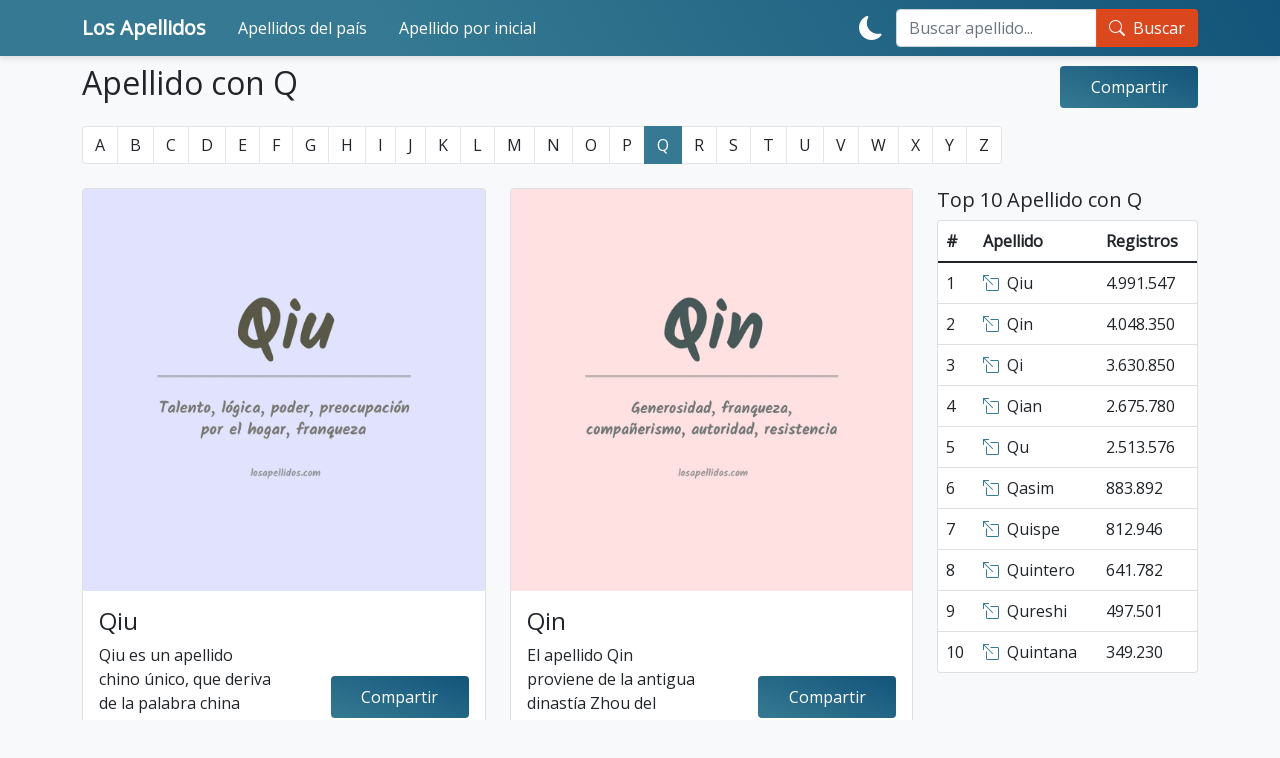

--- FILE ---
content_type: text/html; charset=utf-8
request_url: https://losapellidos.com/apellido-con-q/
body_size: 11361
content:
<!DOCTYPE html>
<html lang="es">

<head>
	<meta charset="utf-8">
	<meta http-equiv="X-UA-Compatible"
		content="IE=edge">
	<script defer
		src="../../lib/scripts/min/main.min.js?qwe=15"></script>
	<script async
		src="https://cdn.jsdelivr.net/npm/bootstrap@5.1.3/dist/js/bootstrap.min.js"
		integrity="sha384-QJHtvGhmr9XOIpI6YVutG+2QOK9T+ZnN4kzFN1RtK3zEFEIsxhlmWl5/YESvpZ13"
		crossorigin="anonymous"></script>
	<!-- <script defer src="../../lib/scripts/min/lazyLoad.min.js"></script> -->
	<script defer
		src="../../lib/scripts/min/scrollToTop.min.js"></script>
	<script defer
		src="../../lib/scripts/min/darkMode.min.js"></script>
		<script defer
		src="../../lib/scripts/min/genderNavigation.min.js"></script>
		<script defer
		src="../../lib/scripts/min/infiniteScroll.min.js"></script>
		
		
	<meta name="viewport" content="width=device-width, initial-scale=1">
	<link rel="DNS-prefetch" href="//fonts.googleapis.com"/>
	<link rel="preconnect" href="https://fonts.googleapis.com">
	<link rel="preconnect" href="https://fonts.gstatic.com" crossorigin>
	<link href="https://fonts.googleapis.com/css2?family=Open+Sans&display=swap" rel="stylesheet">
	<meta name="description" content="Apellido con Q. Significado e interpretación de apellidos, curiosidades, popularidad y variantes de apellidos." />
	<meta name="keywords" content="significado de los apellidos, interpretar los apellidos, curiosidades de los apellidos, popularidad y origen." />
	<link rel="icon"
		type="image/x-icon"
		href="../../favicon.ico">
	<link rel="canonical"
		href="https://losapellidos.com/apellido-con-q/" />
	
	<meta name="color-scheme"
		content="dark light">
	<meta name="theme-color"
		content="#337187">
	<link rel="stylesheet"
		href="https://cdn.jsdelivr.net/npm/bootstrap@5.1.3/dist/css/bootstrap.min.css"
		integrity="sha384-1BmE4kWBq78iYhFldvKuhfTAU6auU8tT94WrHftjDbrCEXSU1oBoqyl2QvZ6jIW3"
		crossorigin="anonymous">
	<link rel="stylesheet"
		href="../../css/main.css?qwe=123"
		type="text/css"
		media="screen">
	<noscript>
		<style>
		body {
			visibility: visible;
		}
		</style>
	</noscript>
	<meta property="fb:app_id"
		content="838311052919574" />
		<meta property="og:locale"
		content="es_ES">
	<meta property="og:title"
		content="Apellido con Q" />
	<meta property="og:description"
		content="Apellido con Q" />
	<meta property="og:url"
		content="https://losapellidos.com/apellido-con-q/" />
	<meta property="og:site_name"
		content="losapellidos.com" />

	<meta name="twitter:card"
		content="summary" />
	<meta name="twitter:title"
		content="Apellido con Q" />
	<meta name="twitter:description"
		content="Apellido con Q" />
	<meta name="twitter:url"
		content="https://losapellidos.com/apellido-con-q/" />

	
			<meta property="og:image" content="https://losapellidos.com/img/losapellidos-sharer.webp"/>
			<meta name="thumbnail" content="https://losapellidos.com/img/losapellidos-sharer.webp"/>
			<meta itemprop="image" content="https://losapellidos.com/img/losapellidos-sharer.webp"/>
			<meta property="og:image:height" content="627">
			<meta property="og:image:width" content="1200">
			<meta property="og:type" content="article"/>
			<meta name="twitter:image" content="https://losapellidos.com/img/losapellidos-sharer.webp" />
	<title>Apellido con Q</title>
	<!-- HTML5 shim and Respond.js for IE8 support of HTML5 elements and media queries -->
	<!--[if lt IE 9]>
      <script src="https://oss.maxcdn.com/html5shiv/3.7.2/html5shiv.min.js"></script>
      <script src="https://oss.maxcdn.com/respond/1.4.2/respond.min.js"></script>
    <![endif]-->


	<!--<script data-ad-client="ca-pub-4464150098144622" async src="https://pagead2.googlesyndication.com/pagead/js/adsbygoogle.js"></script>-->
	<script async
		src="https://pagead2.googlesyndication.com/pagead/js/adsbygoogle.js?client=ca-pub-4464150098144622"
		crossorigin="anonymous"></script>




<!-- Google tag (gtag.js) -->
<script async src="https://www.googletagmanager.com/gtag/js?id=G-TN2BM4WFY1"></script>
<script>
  window.dataLayer = window.dataLayer || [];
  function gtag(){dataLayer.push(arguments);}
  gtag('js', new Date());

  gtag('config', 'G-TN2BM4WFY1');
</script>



	<!--
  <script>
    (function(i, s, o, g, r, a, m) {
      i['GoogleAnalyticsObject'] = r;
      i[r] = i[r] || function() {
        (i[r].q = i[r].q || []).push(arguments)
      }, i[r].l = 1 * new Date();
      a = s.createElement(o),
        m = s.getElementsByTagName(o)[0];
      a.async = 1;
      a.src = g;
      m.parentNode.insertBefore(a, m)
    })(window, document, 'script', '//www.google-analytics.com/analytics.js', 'ga');
    ga('create', 'UA-3993213-59', 'auto');
    ga('send', 'pageview');
  </script>-->
</head>

<body style="visibility: hidden;">

	<header >

		<nav class="navbar mobile-navbar navbar-dark fixed-top navbar-expand-xl py-2 py-xl-0">
			<div class="container">

				<a class="navbar-brand d-flex fw-bold fs-5"
					href="/">
					Los Apellidos
					<!-- <img src="/img/logo-nomes-v3.png" id="logo" alt="Apellidos" width="178px" height="30px"> -->
				</a>

				<button class="navbar-toggler"
					type="button"
					data-bs-toggle="collapse"
					data-bs-target="#navbarCollapse"
					aria-controls="navbarCollapse"
					aria-expanded="true"
					aria-label="Toggle navigation">
					<div class="navbar-toggler-icon d-xl-none"></div>
				</button>

				<div class="navbar-collapse collapse"
					id="navbarCollapse">
					<ul class="navbar-nav mb-2 mb-xl-0 me-auto">
						<!-- <li class="nav-item p-xl-2">
							<a class="nav-link text-white "
								href="/top-temas/">Top Temas</a>
						</li>
						<li class="nav-item p-xl-2">
							<a class="nav-link text-white  "
							href="/nomes-populares/">Apellidos Populares</a>
						</li> -->
						<li class="nav-item p-xl-2">
							<a class="nav-link text-white "
								href="/top-paises/">Apellidos del país</a>
						</li>
						<li class="nav-item p-xl-2">
							<a class="nav-link text-white  "
								href="/apellidos/">Apellido por inicial</a>
						</li>
					</ul>
					<div class="d-flex flex-row-reverse flex-lg-row">
						<button id="theme-toggle"
							class="btn btn-link text-white d-inline-flex align-items-center"
							type="button">
							<div class="d-block-light d-none">
								<svg xmlns="http://www.w3.org/2000/svg"
									width="1.5em"
									height="1.5em"
									fill="currentColor"
									class="bi bi-moon-fill"
									viewBox="0 0 16 16">
									<title>Modo oscuro</title>
									<path
										d="M6 .278a.768.768 0 0 1 .08.858 7.208 7.208 0 0 0-.878 3.46c0 4.021 3.278 7.277 7.318 7.277.527 0 1.04-.055 1.533-.16a.787.787 0 0 1 .81.316.733.733 0 0 1-.031.893A8.349 8.349 0 0 1 8.344 16C3.734 16 0 12.286 0 7.71 0 4.266 2.114 1.312 5.124.06A.752.752 0 0 1 6 .278z" />
								</svg>
							</div>
							<div class="d-block-dark d-none">
								<svg xmlns="http://www.w3.org/2000/svg"
									width="1.5em"
									height="1.5em"
									fill="currentColor"
									class="bi bi-brightness-high-fill"
									viewBox="0 0 16 16">
									<title>Modo ligero</title>
									<path
										d="M12 8a4 4 0 1 1-8 0 4 4 0 0 1 8 0zM8 0a.5.5 0 0 1 .5.5v2a.5.5 0 0 1-1 0v-2A.5.5 0 0 1 8 0zm0 13a.5.5 0 0 1 .5.5v2a.5.5 0 0 1-1 0v-2A.5.5 0 0 1 8 13zm8-5a.5.5 0 0 1-.5.5h-2a.5.5 0 0 1 0-1h2a.5.5 0 0 1 .5.5zM3 8a.5.5 0 0 1-.5.5h-2a.5.5 0 0 1 0-1h2A.5.5 0 0 1 3 8zm10.657-5.657a.5.5 0 0 1 0 .707l-1.414 1.415a.5.5 0 1 1-.707-.708l1.414-1.414a.5.5 0 0 1 .707 0zm-9.193 9.193a.5.5 0 0 1 0 .707L3.05 13.657a.5.5 0 0 1-.707-.707l1.414-1.414a.5.5 0 0 1 .707 0zm9.193 2.121a.5.5 0 0 1-.707 0l-1.414-1.414a.5.5 0 0 1 .707-.707l1.414 1.414a.5.5 0 0 1 0 .707zM4.464 4.465a.5.5 0 0 1-.707 0L2.343 3.05a.5.5 0 1 1 .707-.707l1.414 1.414a.5.5 0 0 1 0 .708z" />
								</svg>
							</div>
						</button>

						<form id="form-pesq"
							name="form-pesq"
							action="/search.php"
							method="get"
							class="navbar-form m-0 w-100"
							role="search">
							<div class="input-group">
								<input type="search"
									class="form-control"
									name="search_key"
									id="search_key_navbar"
									placeholder="Buscar apellido..."
									aria-label="Search">
								<button type="submit"
									class="input-group-text btn btn-sample d-inline-flex text-white">
									<div class="d-inline-flex me-2">
										<svg xmlns="http://www.w3.org/2000/svg"
											width="1em"
											height="1em"
											fill="currentColor"
											class="bi bi-search"
											viewBox="0 0 16 16">
											<path
												d="M11.742 10.344a6.5 6.5 0 1 0-1.397 1.398h-.001c.03.04.062.078.098.115l3.85 3.85a1 1 0 0 0 1.415-1.414l-3.85-3.85a1.007 1.007 0 0 0-.115-.1zM12 6.5a5.5 5.5 0 1 1-11 0 5.5 5.5 0 0 1 11 0z" />
										</svg>
									</div>
									Buscar
								</button>
							</div>
						</form>
					</div>
				</div>
			</div>
		</nav>

	</header>

    <script type="application/ld+json">
    {
      "@context": "https://schema.org",
      "@type": "WebSite",
      "url": "https://losapellidos.com",
      "potentialAction": {
        "@type": "SearchAction",
        "target": {
          "@type": "EntryPoint",
          "urlTemplate": "https://losapellidos.com/search.php?q={search_key}"
        },
        "query-input": "required name=search_key"
      }
    }
    </script>

			<main role="main" class="container my-5 pt-2">
				<div class="clever-core-ads"></div><div class="d-flex flex-column flex-md-row justify-content-between align-items-start align-items-md-center my-2">
	<h1 class="h2">Apellido con Q</h1>
	<div class="share-button w-100 w-md-auto">
	<div class="share-button__back d-flex justify-content-around text-center">
		<a class="share__link"
			rel="nofollow"
			target="_blank"
			href="https://www.facebook.com/sharer/sharer.php?u=https://losapellidos.com/apellido-con-q/"
			title="facebook">
			<svg class="share__icon share__icon--facebook"
				width="48"
				height="48"
				viewBox="0 0 48 48"
				fill="none"
				xmlns="http://www.w3.org/2000/svg">
				<path
					d="M48 24C48 10.7438 37.2562 0 24 0C10.7438 0 0 10.7438 0 24C0 35.9813 8.775 45.9094 20.25 47.7094V30.9375H14.1562V24H20.25V18.7125C20.25 12.6984 23.8313 9.375 29.3156 9.375C31.9406 9.375 34.6875 9.84375 34.6875 9.84375V15.75H31.6594C28.6781 15.75 27.75 17.6016 27.75 19.5V24H34.4062L33.3422 30.9375H27.75V47.7094C39.225 45.9094 48 35.9813 48 24Z"
					fill="#1877F2" />
				<path
					d="M33.3422 30.9375L34.4062 24H27.75V19.5C27.75 17.6016 28.6781 15.75 31.6594 15.75H34.6875V9.84375C34.6875 9.84375 31.9406 9.375 29.3156 9.375C23.8313 9.375 20.25 12.6984 20.25 18.7125V24H14.1562V30.9375H20.25V47.7094C21.4734 47.9016 22.725 48 24 48C25.275 48 26.5266 47.9016 27.75 47.7094V30.9375H33.3422Z"
					fill="white" />
			</svg>
		</a>
		<a class="share__link" rel="nofollow" target="_blank" href="https://twitter.com/share?text=Apellido con Q&amp;url=https://losapellidos.com/apellido-con-q/" title="twitter">
			<svg class="share__icon share__icon--twitter"
				width="48"
				height="48"
				viewBox="0 0 48 48"
				fill="none"
				xmlns="http://www.w3.org/2000/svg">
				<path
					d="M0 24C0 10.7452 10.7452 0 24 0C37.2548 0 48 10.7452 48 24C48 37.2548 37.2548 48 24 48C10.7452 48 0 37.2548 0 24Z"
					fill="#55ACEE" />
				<path
					d="M23.2812 19.5075L23.3316 20.338L22.4922 20.2363C19.4369 19.8465 16.7677 18.5245 14.5013 16.3043L13.3934 15.2027L13.108 16.0162C12.5036 17.8297 12.8897 19.7448 14.1488 21.0328C14.8203 21.7447 14.6692 21.8464 13.5109 21.4227C13.108 21.2871 12.7554 21.1854 12.7219 21.2362C12.6044 21.3549 13.0073 22.8971 13.3262 23.5073C13.7627 24.3547 14.6524 25.1851 15.6261 25.6766L16.4487 26.0664L15.475 26.0834C14.5349 26.0834 14.5013 26.1003 14.6021 26.4562C14.9378 27.5578 16.264 28.7273 17.7413 29.2357L18.7822 29.5916L17.8756 30.1339C16.5326 30.9136 14.9546 31.3542 13.3766 31.3881C12.6211 31.4051 12 31.4728 12 31.5237C12 31.6932 14.0481 32.6423 15.24 33.0151C18.8157 34.1167 23.063 33.6422 26.2526 31.761C28.5189 30.4221 30.7852 27.7612 31.8428 25.1851C32.4136 23.8123 32.9844 21.304 32.9844 20.1007C32.9844 19.3211 33.0347 19.2194 33.9748 18.2873C34.5288 17.7449 35.0492 17.1517 35.15 16.9823C35.3178 16.6603 35.3011 16.6603 34.4449 16.9484C33.018 17.4568 32.8165 17.389 33.5216 16.6264C34.042 16.084 34.6631 15.101 34.6631 14.8129C34.6631 14.7621 34.4113 14.8468 34.1259 14.9993C33.8238 15.1688 33.1523 15.423 32.6486 15.5756L31.7421 15.8637L30.9195 15.3044C30.4663 14.9993 29.8283 14.6604 29.4926 14.5587C28.6364 14.3214 27.327 14.3553 26.5548 14.6265C24.4563 15.3892 23.1301 17.3551 23.2812 19.5075Z"
					fill="white" />
			</svg>
		</a>
		<a class="share__link"
			rel="nofollow"
			target="_blank"
			href="https://pinterest.com/pin/create/button/?url=https://losapellidos.com/apellido-con-q/&amp;media=https://losapellidos.com/img/losapellidos-sharer.webp&amp;description=Apellido con Q"
			title="pinterest">
			<svg class="share__icon share__icon--pinterest"
				width="48"
				height="48"
				viewBox="0 0 48 48"
				fill="none"
				xmlns="http://www.w3.org/2000/svg">
				<path
					d="M24 47.8033C37.2548 47.8033 48 37.1021 48 23.9016C48 10.7011 37.2548 0 24 0C10.7452 0 0 10.7011 0 23.9016C0 37.1021 10.7452 47.8033 24 47.8033Z"
					fill="white" />
				<path
					d="M24 0C10.7457 0 0 10.7016 0 23.9016C0 34.0328 6.32099 42.6885 15.2494 46.1705C15.0321 44.282 14.8543 41.3705 15.3284 39.3049C15.763 37.4361 18.1333 27.423 18.1333 27.423C18.1333 27.423 17.4222 25.9869 17.4222 23.882C17.4222 20.5574 19.358 18.0787 21.7679 18.0787C23.8222 18.0787 24.8099 19.6131 24.8099 21.4426C24.8099 23.4885 23.5062 26.5574 22.8148 29.4098C22.242 31.7902 24.0198 33.7377 26.3704 33.7377C30.637 33.7377 33.916 29.2525 33.916 22.8C33.916 17.0754 29.7877 13.082 23.8815 13.082C17.0469 13.082 13.037 18.177 13.037 23.4492C13.037 25.4951 13.8272 27.6984 14.8148 28.8984C15.0123 29.1344 15.0321 29.3508 14.9728 29.5869C14.7951 30.3344 14.3802 31.9672 14.3012 32.3016C14.2025 32.7344 13.9457 32.8328 13.4914 32.6164C10.4889 31.2197 8.61235 26.8721 8.61235 23.3508C8.61235 15.8164 14.1037 8.8918 24.4741 8.8918C32.7901 8.8918 39.2691 14.7934 39.2691 22.7016C39.2691 30.9443 34.0543 37.5738 26.8247 37.5738C24.3951 37.5738 22.1037 36.3148 21.3333 34.8197C21.3333 34.8197 20.1284 39.3836 19.8321 40.5049C19.2988 42.5902 17.837 45.1869 16.8494 46.7803C19.1012 47.4689 21.4716 47.8426 23.9605 47.8426C37.2148 47.8426 47.9605 37.141 47.9605 23.941C48 10.7016 37.2543 0 24 0Z"
					fill="#E60019" />
			</svg>
		</a>
		<a class="share__link"
			rel="nofollow"
			href="whatsapp://send?text=Apellido con Q https://losapellidos.com/apellido-con-q/"
			data-action="share/whatsapp/share"
			title="whatsapp">
			<svg class="share__icon share__icon--whatsapp"
				width="48"
				height="48"
				viewBox="0 0 48 48"
				fill="none"
				xmlns="http://www.w3.org/2000/svg">
				<path
					d="M24 48C37.2548 48 48 37.2548 48 24C48 10.7452 37.2548 0 24 0C10.7452 0 0 10.7452 0 24C0 37.2548 10.7452 48 24 48Z"
					fill="#25D366" />
				<path fill-rule="evenodd"
					clip-rule="evenodd"
					d="M24.7911 37.3525H24.7852C22.3967 37.3517 20.0498 36.7524 17.9653 35.6154L10.4 37.6L12.4246 30.2048C11.1757 28.0405 10.5186 25.5855 10.5196 23.0702C10.5228 15.2017 16.9248 8.79999 24.7909 8.79999C28.6086 8.80164 32.1918 10.2879 34.8862 12.9854C37.5806 15.6828 39.0636 19.2683 39.0621 23.0815C39.059 30.9483 32.6595 37.3493 24.7911 37.3525ZM18.3159 33.0319L18.749 33.2889C20.5702 34.3697 22.6578 34.9415 24.7863 34.9423H24.7911C31.3288 34.9423 36.6499 29.6211 36.6525 23.0807C36.6538 19.9112 35.4212 16.9311 33.1817 14.689C30.9422 12.4469 27.964 11.2115 24.7957 11.2104C18.2529 11.2104 12.9318 16.5311 12.9292 23.0711C12.9283 25.3124 13.5554 27.4951 14.7427 29.3836L15.0248 29.8324L13.8265 34.2095L18.3159 33.0319ZM31.4924 26.154C31.7411 26.2742 31.9091 26.3554 31.9808 26.4751C32.0699 26.6238 32.0699 27.3378 31.7729 28.1708C31.4756 29.0038 30.051 29.764 29.3659 29.8663C28.7516 29.9582 27.9741 29.9965 27.1199 29.725C26.602 29.5607 25.9379 29.3413 25.0871 28.9739C21.7442 27.5304 19.485 24.2904 19.058 23.678C19.0281 23.6351 19.0072 23.6051 18.9955 23.5895L18.9927 23.5857C18.804 23.3339 17.5395 21.6468 17.5395 19.9008C17.5395 18.2582 18.3463 17.3973 18.7177 17.001C18.7432 16.9739 18.7666 16.9489 18.7875 16.926C19.1144 16.569 19.5007 16.4797 19.7384 16.4797C19.9761 16.4797 20.2141 16.4819 20.4219 16.4924C20.4475 16.4937 20.4742 16.4935 20.5017 16.4933C20.7095 16.4921 20.9686 16.4906 21.2242 17.1045C21.3225 17.3407 21.4664 17.691 21.6181 18.0604C21.9249 18.8074 22.264 19.6328 22.3236 19.7522C22.4128 19.9307 22.4722 20.1389 22.3533 20.3769C22.3355 20.4126 22.319 20.4463 22.3032 20.4785C22.2139 20.6608 22.1483 20.7948 21.9967 20.9718C21.9372 21.0413 21.8756 21.1163 21.814 21.1913C21.6913 21.3407 21.5687 21.4901 21.4619 21.5965C21.2833 21.7743 21.0975 21.9672 21.3055 22.3242C21.5135 22.6812 22.2292 23.8489 23.2892 24.7945C24.4288 25.8109 25.4192 26.2405 25.9212 26.4582C26.0192 26.5008 26.0986 26.5352 26.1569 26.5644C26.5133 26.7429 26.7213 26.713 26.9294 26.4751C27.1374 26.2371 27.8208 25.4338 28.0584 25.0769C28.2961 24.7201 28.5339 24.7795 28.8607 24.8984C29.1877 25.0176 30.9408 25.8801 31.2974 26.0586C31.367 26.0934 31.4321 26.1249 31.4924 26.154Z"
					fill="#FDFDFD" />
			</svg>
		</a>
	</div>
	<div class="share-button__front">
		<p class="share-button__text text-white">
			Compartir
		</p>
	</div>
</div>
</div>

<nav>
  <ul class="pagination flex-wrap justify-content-center justify-content-md-start">
          <li class="page-item py-2 ">
        <a href="/apellido-con-a/" class="page-link">
          A        </a>
      </li>
          <li class="page-item py-2 ">
        <a href="/apellido-con-b/" class="page-link">
          B        </a>
      </li>
          <li class="page-item py-2 ">
        <a href="/apellido-con-c/" class="page-link">
          C        </a>
      </li>
          <li class="page-item py-2 ">
        <a href="/apellido-con-d/" class="page-link">
          D        </a>
      </li>
          <li class="page-item py-2 ">
        <a href="/apellido-con-e/" class="page-link">
          E        </a>
      </li>
          <li class="page-item py-2 ">
        <a href="/apellido-con-f/" class="page-link">
          F        </a>
      </li>
          <li class="page-item py-2 ">
        <a href="/apellido-con-g/" class="page-link">
          G        </a>
      </li>
          <li class="page-item py-2 ">
        <a href="/apellido-con-h/" class="page-link">
          H        </a>
      </li>
          <li class="page-item py-2 ">
        <a href="/apellido-con-i/" class="page-link">
          I        </a>
      </li>
          <li class="page-item py-2 ">
        <a href="/apellido-con-j/" class="page-link">
          J        </a>
      </li>
          <li class="page-item py-2 ">
        <a href="/apellido-con-k/" class="page-link">
          K        </a>
      </li>
          <li class="page-item py-2 ">
        <a href="/apellido-con-l/" class="page-link">
          L        </a>
      </li>
          <li class="page-item py-2 ">
        <a href="/apellido-con-m/" class="page-link">
          M        </a>
      </li>
          <li class="page-item py-2 ">
        <a href="/apellido-con-n/" class="page-link">
          N        </a>
      </li>
          <li class="page-item py-2 ">
        <a href="/apellido-con-o/" class="page-link">
          O        </a>
      </li>
          <li class="page-item py-2 ">
        <a href="/apellido-con-p/" class="page-link">
          P        </a>
      </li>
          <li class="page-item py-2 active">
        <a href="/apellido-con-q/" class="page-link">
          Q        </a>
      </li>
          <li class="page-item py-2 ">
        <a href="/apellido-con-r/" class="page-link">
          R        </a>
      </li>
          <li class="page-item py-2 ">
        <a href="/apellido-con-s/" class="page-link">
          S        </a>
      </li>
          <li class="page-item py-2 ">
        <a href="/apellido-con-t/" class="page-link">
          T        </a>
      </li>
          <li class="page-item py-2 ">
        <a href="/apellido-con-u/" class="page-link">
          U        </a>
      </li>
          <li class="page-item py-2 ">
        <a href="/apellido-con-v/" class="page-link">
          V        </a>
      </li>
          <li class="page-item py-2 ">
        <a href="/apellido-con-w/" class="page-link">
          W        </a>
      </li>
          <li class="page-item py-2 ">
        <a href="/apellido-con-x/" class="page-link">
          X        </a>
      </li>
          <li class="page-item py-2 ">
        <a href="/apellido-con-y/" class="page-link">
          Y        </a>
      </li>
          <li class="page-item py-2 ">
        <a href="/apellido-con-z/" class="page-link">
          Z        </a>
      </li>
      </ul>
</nav>
<article class="row">
	<div class="col order-2 order-xl-1">
		<div id="lista"
			class="row g-4 mb-4">
			<div class="col-lg-6">
	<article class="card bg-white h-100"
		id="qiu">
		<a href="/qiu/">
			<div class="card-image">
				<div class="image-wrap">
					<picture>
						<source type="image/webp"
							srcset="
							/images-700/q/qiu.webp 700w,
							/images/q/qiu.webp 1080w"
							sizes="100vw" />
						<img src="/images/q/qiu.webp"
							srcset="
							/images-700/q/qiu.webp 700w,
							/images/q/qiu.webp 1080w"
							sizes="100vw"
							class="img-responsive card-img-top"
							alt="Apellido Qiu" />
					</picture>
				</div>
				<div class="item-text">
					<div class="item-text-wrap">
						<h2 class="item-text-title">Más sobre Qiu</h2>
					</div>
				</div>
			</div>
		</a>
		<div class="card-body">
			<div class="row align-items-center h-auto h-md-100">
				<div class="col-md-6 h-100">
					<h2 class="card-title font-weight-bold h4">Qiu</h2>
					<p class="card-text">
						Qiu es un apellido chino único, que deriva de la palabra china para "automóvil". El nombre se originó durante la dinastí...					</p>
				</div>
				<div class="col-12 col-md-6 mt-4 mt-md-0 text-md-end">
					<div class="share-button w-100 w-md-auto">
	<div class="share-button__back d-flex justify-content-around text-center">
		<a class="share__link"
			rel="nofollow"
			target="_blank"
			href="https://www.facebook.com/sharer/sharer.php?u=https://losapellidos.com/qiu/"
			title="facebook">
			<svg class="share__icon share__icon--facebook"
				width="48"
				height="48"
				viewBox="0 0 48 48"
				fill="none"
				xmlns="http://www.w3.org/2000/svg">
				<path
					d="M48 24C48 10.7438 37.2562 0 24 0C10.7438 0 0 10.7438 0 24C0 35.9813 8.775 45.9094 20.25 47.7094V30.9375H14.1562V24H20.25V18.7125C20.25 12.6984 23.8313 9.375 29.3156 9.375C31.9406 9.375 34.6875 9.84375 34.6875 9.84375V15.75H31.6594C28.6781 15.75 27.75 17.6016 27.75 19.5V24H34.4062L33.3422 30.9375H27.75V47.7094C39.225 45.9094 48 35.9813 48 24Z"
					fill="#1877F2" />
				<path
					d="M33.3422 30.9375L34.4062 24H27.75V19.5C27.75 17.6016 28.6781 15.75 31.6594 15.75H34.6875V9.84375C34.6875 9.84375 31.9406 9.375 29.3156 9.375C23.8313 9.375 20.25 12.6984 20.25 18.7125V24H14.1562V30.9375H20.25V47.7094C21.4734 47.9016 22.725 48 24 48C25.275 48 26.5266 47.9016 27.75 47.7094V30.9375H33.3422Z"
					fill="white" />
			</svg>
		</a>
		<a class="share__link" rel="nofollow" target="_blank" href="https://twitter.com/share?text=Apellido Qiu&amp;url=https://losapellidos.com/qiu/" title="twitter">
			<svg class="share__icon share__icon--twitter"
				width="48"
				height="48"
				viewBox="0 0 48 48"
				fill="none"
				xmlns="http://www.w3.org/2000/svg">
				<path
					d="M0 24C0 10.7452 10.7452 0 24 0C37.2548 0 48 10.7452 48 24C48 37.2548 37.2548 48 24 48C10.7452 48 0 37.2548 0 24Z"
					fill="#55ACEE" />
				<path
					d="M23.2812 19.5075L23.3316 20.338L22.4922 20.2363C19.4369 19.8465 16.7677 18.5245 14.5013 16.3043L13.3934 15.2027L13.108 16.0162C12.5036 17.8297 12.8897 19.7448 14.1488 21.0328C14.8203 21.7447 14.6692 21.8464 13.5109 21.4227C13.108 21.2871 12.7554 21.1854 12.7219 21.2362C12.6044 21.3549 13.0073 22.8971 13.3262 23.5073C13.7627 24.3547 14.6524 25.1851 15.6261 25.6766L16.4487 26.0664L15.475 26.0834C14.5349 26.0834 14.5013 26.1003 14.6021 26.4562C14.9378 27.5578 16.264 28.7273 17.7413 29.2357L18.7822 29.5916L17.8756 30.1339C16.5326 30.9136 14.9546 31.3542 13.3766 31.3881C12.6211 31.4051 12 31.4728 12 31.5237C12 31.6932 14.0481 32.6423 15.24 33.0151C18.8157 34.1167 23.063 33.6422 26.2526 31.761C28.5189 30.4221 30.7852 27.7612 31.8428 25.1851C32.4136 23.8123 32.9844 21.304 32.9844 20.1007C32.9844 19.3211 33.0347 19.2194 33.9748 18.2873C34.5288 17.7449 35.0492 17.1517 35.15 16.9823C35.3178 16.6603 35.3011 16.6603 34.4449 16.9484C33.018 17.4568 32.8165 17.389 33.5216 16.6264C34.042 16.084 34.6631 15.101 34.6631 14.8129C34.6631 14.7621 34.4113 14.8468 34.1259 14.9993C33.8238 15.1688 33.1523 15.423 32.6486 15.5756L31.7421 15.8637L30.9195 15.3044C30.4663 14.9993 29.8283 14.6604 29.4926 14.5587C28.6364 14.3214 27.327 14.3553 26.5548 14.6265C24.4563 15.3892 23.1301 17.3551 23.2812 19.5075Z"
					fill="white" />
			</svg>
		</a>
		<a class="share__link"
			rel="nofollow"
			target="_blank"
			href="https://pinterest.com/pin/create/button/?url=https://losapellidos.com/qiu/&amp;media=https://losapellidos.com/images/q/qiu.webp&amp;description=Apellido Qiu"
			title="pinterest">
			<svg class="share__icon share__icon--pinterest"
				width="48"
				height="48"
				viewBox="0 0 48 48"
				fill="none"
				xmlns="http://www.w3.org/2000/svg">
				<path
					d="M24 47.8033C37.2548 47.8033 48 37.1021 48 23.9016C48 10.7011 37.2548 0 24 0C10.7452 0 0 10.7011 0 23.9016C0 37.1021 10.7452 47.8033 24 47.8033Z"
					fill="white" />
				<path
					d="M24 0C10.7457 0 0 10.7016 0 23.9016C0 34.0328 6.32099 42.6885 15.2494 46.1705C15.0321 44.282 14.8543 41.3705 15.3284 39.3049C15.763 37.4361 18.1333 27.423 18.1333 27.423C18.1333 27.423 17.4222 25.9869 17.4222 23.882C17.4222 20.5574 19.358 18.0787 21.7679 18.0787C23.8222 18.0787 24.8099 19.6131 24.8099 21.4426C24.8099 23.4885 23.5062 26.5574 22.8148 29.4098C22.242 31.7902 24.0198 33.7377 26.3704 33.7377C30.637 33.7377 33.916 29.2525 33.916 22.8C33.916 17.0754 29.7877 13.082 23.8815 13.082C17.0469 13.082 13.037 18.177 13.037 23.4492C13.037 25.4951 13.8272 27.6984 14.8148 28.8984C15.0123 29.1344 15.0321 29.3508 14.9728 29.5869C14.7951 30.3344 14.3802 31.9672 14.3012 32.3016C14.2025 32.7344 13.9457 32.8328 13.4914 32.6164C10.4889 31.2197 8.61235 26.8721 8.61235 23.3508C8.61235 15.8164 14.1037 8.8918 24.4741 8.8918C32.7901 8.8918 39.2691 14.7934 39.2691 22.7016C39.2691 30.9443 34.0543 37.5738 26.8247 37.5738C24.3951 37.5738 22.1037 36.3148 21.3333 34.8197C21.3333 34.8197 20.1284 39.3836 19.8321 40.5049C19.2988 42.5902 17.837 45.1869 16.8494 46.7803C19.1012 47.4689 21.4716 47.8426 23.9605 47.8426C37.2148 47.8426 47.9605 37.141 47.9605 23.941C48 10.7016 37.2543 0 24 0Z"
					fill="#E60019" />
			</svg>
		</a>
		<a class="share__link"
			rel="nofollow"
			href="whatsapp://send?text=Apellido Qiu https://losapellidos.com/qiu/"
			data-action="share/whatsapp/share"
			title="whatsapp">
			<svg class="share__icon share__icon--whatsapp"
				width="48"
				height="48"
				viewBox="0 0 48 48"
				fill="none"
				xmlns="http://www.w3.org/2000/svg">
				<path
					d="M24 48C37.2548 48 48 37.2548 48 24C48 10.7452 37.2548 0 24 0C10.7452 0 0 10.7452 0 24C0 37.2548 10.7452 48 24 48Z"
					fill="#25D366" />
				<path fill-rule="evenodd"
					clip-rule="evenodd"
					d="M24.7911 37.3525H24.7852C22.3967 37.3517 20.0498 36.7524 17.9653 35.6154L10.4 37.6L12.4246 30.2048C11.1757 28.0405 10.5186 25.5855 10.5196 23.0702C10.5228 15.2017 16.9248 8.79999 24.7909 8.79999C28.6086 8.80164 32.1918 10.2879 34.8862 12.9854C37.5806 15.6828 39.0636 19.2683 39.0621 23.0815C39.059 30.9483 32.6595 37.3493 24.7911 37.3525ZM18.3159 33.0319L18.749 33.2889C20.5702 34.3697 22.6578 34.9415 24.7863 34.9423H24.7911C31.3288 34.9423 36.6499 29.6211 36.6525 23.0807C36.6538 19.9112 35.4212 16.9311 33.1817 14.689C30.9422 12.4469 27.964 11.2115 24.7957 11.2104C18.2529 11.2104 12.9318 16.5311 12.9292 23.0711C12.9283 25.3124 13.5554 27.4951 14.7427 29.3836L15.0248 29.8324L13.8265 34.2095L18.3159 33.0319ZM31.4924 26.154C31.7411 26.2742 31.9091 26.3554 31.9808 26.4751C32.0699 26.6238 32.0699 27.3378 31.7729 28.1708C31.4756 29.0038 30.051 29.764 29.3659 29.8663C28.7516 29.9582 27.9741 29.9965 27.1199 29.725C26.602 29.5607 25.9379 29.3413 25.0871 28.9739C21.7442 27.5304 19.485 24.2904 19.058 23.678C19.0281 23.6351 19.0072 23.6051 18.9955 23.5895L18.9927 23.5857C18.804 23.3339 17.5395 21.6468 17.5395 19.9008C17.5395 18.2582 18.3463 17.3973 18.7177 17.001C18.7432 16.9739 18.7666 16.9489 18.7875 16.926C19.1144 16.569 19.5007 16.4797 19.7384 16.4797C19.9761 16.4797 20.2141 16.4819 20.4219 16.4924C20.4475 16.4937 20.4742 16.4935 20.5017 16.4933C20.7095 16.4921 20.9686 16.4906 21.2242 17.1045C21.3225 17.3407 21.4664 17.691 21.6181 18.0604C21.9249 18.8074 22.264 19.6328 22.3236 19.7522C22.4128 19.9307 22.4722 20.1389 22.3533 20.3769C22.3355 20.4126 22.319 20.4463 22.3032 20.4785C22.2139 20.6608 22.1483 20.7948 21.9967 20.9718C21.9372 21.0413 21.8756 21.1163 21.814 21.1913C21.6913 21.3407 21.5687 21.4901 21.4619 21.5965C21.2833 21.7743 21.0975 21.9672 21.3055 22.3242C21.5135 22.6812 22.2292 23.8489 23.2892 24.7945C24.4288 25.8109 25.4192 26.2405 25.9212 26.4582C26.0192 26.5008 26.0986 26.5352 26.1569 26.5644C26.5133 26.7429 26.7213 26.713 26.9294 26.4751C27.1374 26.2371 27.8208 25.4338 28.0584 25.0769C28.2961 24.7201 28.5339 24.7795 28.8607 24.8984C29.1877 25.0176 30.9408 25.8801 31.2974 26.0586C31.367 26.0934 31.4321 26.1249 31.4924 26.154Z"
					fill="#FDFDFD" />
			</svg>
		</a>
	</div>
	<div class="share-button__front">
		<p class="share-button__text text-white">
			Compartir
		</p>
	</div>
</div>
				</div>
			</div>
		</div>
	</article>

</div>
<div class="col-lg-6">
	<article class="card bg-white h-100"
		id="qin">
		<a href="/qin/">
			<div class="card-image">
				<div class="image-wrap">
					<picture>
						<source type="image/webp"
							srcset="
							/images-700/q/qin.webp 700w,
							/images/q/qin.webp 1080w"
							sizes="100vw" />
						<img src="/images/q/qin.webp"
							srcset="
							/images-700/q/qin.webp 700w,
							/images/q/qin.webp 1080w"
							sizes="100vw"
							class="img-responsive card-img-top"
							alt="Apellido Qin" />
					</picture>
				</div>
				<div class="item-text">
					<div class="item-text-wrap">
						<h2 class="item-text-title">Más sobre Qin</h2>
					</div>
				</div>
			</div>
		</a>
		<div class="card-body">
			<div class="row align-items-center h-auto h-md-100">
				<div class="col-md-6 h-100">
					<h2 class="card-title font-weight-bold h4">Qin</h2>
					<p class="card-text">
						El apellido Qin proviene de la antigua dinastía Zhou del antiguo Reino de Qin. Se cree que el nombre se originó alrededo...					</p>
				</div>
				<div class="col-12 col-md-6 mt-4 mt-md-0 text-md-end">
					<div class="share-button w-100 w-md-auto">
	<div class="share-button__back d-flex justify-content-around text-center">
		<a class="share__link"
			rel="nofollow"
			target="_blank"
			href="https://www.facebook.com/sharer/sharer.php?u=https://losapellidos.com/qin/"
			title="facebook">
			<svg class="share__icon share__icon--facebook"
				width="48"
				height="48"
				viewBox="0 0 48 48"
				fill="none"
				xmlns="http://www.w3.org/2000/svg">
				<path
					d="M48 24C48 10.7438 37.2562 0 24 0C10.7438 0 0 10.7438 0 24C0 35.9813 8.775 45.9094 20.25 47.7094V30.9375H14.1562V24H20.25V18.7125C20.25 12.6984 23.8313 9.375 29.3156 9.375C31.9406 9.375 34.6875 9.84375 34.6875 9.84375V15.75H31.6594C28.6781 15.75 27.75 17.6016 27.75 19.5V24H34.4062L33.3422 30.9375H27.75V47.7094C39.225 45.9094 48 35.9813 48 24Z"
					fill="#1877F2" />
				<path
					d="M33.3422 30.9375L34.4062 24H27.75V19.5C27.75 17.6016 28.6781 15.75 31.6594 15.75H34.6875V9.84375C34.6875 9.84375 31.9406 9.375 29.3156 9.375C23.8313 9.375 20.25 12.6984 20.25 18.7125V24H14.1562V30.9375H20.25V47.7094C21.4734 47.9016 22.725 48 24 48C25.275 48 26.5266 47.9016 27.75 47.7094V30.9375H33.3422Z"
					fill="white" />
			</svg>
		</a>
		<a class="share__link" rel="nofollow" target="_blank" href="https://twitter.com/share?text=Apellido Qin&amp;url=https://losapellidos.com/qin/" title="twitter">
			<svg class="share__icon share__icon--twitter"
				width="48"
				height="48"
				viewBox="0 0 48 48"
				fill="none"
				xmlns="http://www.w3.org/2000/svg">
				<path
					d="M0 24C0 10.7452 10.7452 0 24 0C37.2548 0 48 10.7452 48 24C48 37.2548 37.2548 48 24 48C10.7452 48 0 37.2548 0 24Z"
					fill="#55ACEE" />
				<path
					d="M23.2812 19.5075L23.3316 20.338L22.4922 20.2363C19.4369 19.8465 16.7677 18.5245 14.5013 16.3043L13.3934 15.2027L13.108 16.0162C12.5036 17.8297 12.8897 19.7448 14.1488 21.0328C14.8203 21.7447 14.6692 21.8464 13.5109 21.4227C13.108 21.2871 12.7554 21.1854 12.7219 21.2362C12.6044 21.3549 13.0073 22.8971 13.3262 23.5073C13.7627 24.3547 14.6524 25.1851 15.6261 25.6766L16.4487 26.0664L15.475 26.0834C14.5349 26.0834 14.5013 26.1003 14.6021 26.4562C14.9378 27.5578 16.264 28.7273 17.7413 29.2357L18.7822 29.5916L17.8756 30.1339C16.5326 30.9136 14.9546 31.3542 13.3766 31.3881C12.6211 31.4051 12 31.4728 12 31.5237C12 31.6932 14.0481 32.6423 15.24 33.0151C18.8157 34.1167 23.063 33.6422 26.2526 31.761C28.5189 30.4221 30.7852 27.7612 31.8428 25.1851C32.4136 23.8123 32.9844 21.304 32.9844 20.1007C32.9844 19.3211 33.0347 19.2194 33.9748 18.2873C34.5288 17.7449 35.0492 17.1517 35.15 16.9823C35.3178 16.6603 35.3011 16.6603 34.4449 16.9484C33.018 17.4568 32.8165 17.389 33.5216 16.6264C34.042 16.084 34.6631 15.101 34.6631 14.8129C34.6631 14.7621 34.4113 14.8468 34.1259 14.9993C33.8238 15.1688 33.1523 15.423 32.6486 15.5756L31.7421 15.8637L30.9195 15.3044C30.4663 14.9993 29.8283 14.6604 29.4926 14.5587C28.6364 14.3214 27.327 14.3553 26.5548 14.6265C24.4563 15.3892 23.1301 17.3551 23.2812 19.5075Z"
					fill="white" />
			</svg>
		</a>
		<a class="share__link"
			rel="nofollow"
			target="_blank"
			href="https://pinterest.com/pin/create/button/?url=https://losapellidos.com/qin/&amp;media=https://losapellidos.com/images/q/qin.webp&amp;description=Apellido Qin"
			title="pinterest">
			<svg class="share__icon share__icon--pinterest"
				width="48"
				height="48"
				viewBox="0 0 48 48"
				fill="none"
				xmlns="http://www.w3.org/2000/svg">
				<path
					d="M24 47.8033C37.2548 47.8033 48 37.1021 48 23.9016C48 10.7011 37.2548 0 24 0C10.7452 0 0 10.7011 0 23.9016C0 37.1021 10.7452 47.8033 24 47.8033Z"
					fill="white" />
				<path
					d="M24 0C10.7457 0 0 10.7016 0 23.9016C0 34.0328 6.32099 42.6885 15.2494 46.1705C15.0321 44.282 14.8543 41.3705 15.3284 39.3049C15.763 37.4361 18.1333 27.423 18.1333 27.423C18.1333 27.423 17.4222 25.9869 17.4222 23.882C17.4222 20.5574 19.358 18.0787 21.7679 18.0787C23.8222 18.0787 24.8099 19.6131 24.8099 21.4426C24.8099 23.4885 23.5062 26.5574 22.8148 29.4098C22.242 31.7902 24.0198 33.7377 26.3704 33.7377C30.637 33.7377 33.916 29.2525 33.916 22.8C33.916 17.0754 29.7877 13.082 23.8815 13.082C17.0469 13.082 13.037 18.177 13.037 23.4492C13.037 25.4951 13.8272 27.6984 14.8148 28.8984C15.0123 29.1344 15.0321 29.3508 14.9728 29.5869C14.7951 30.3344 14.3802 31.9672 14.3012 32.3016C14.2025 32.7344 13.9457 32.8328 13.4914 32.6164C10.4889 31.2197 8.61235 26.8721 8.61235 23.3508C8.61235 15.8164 14.1037 8.8918 24.4741 8.8918C32.7901 8.8918 39.2691 14.7934 39.2691 22.7016C39.2691 30.9443 34.0543 37.5738 26.8247 37.5738C24.3951 37.5738 22.1037 36.3148 21.3333 34.8197C21.3333 34.8197 20.1284 39.3836 19.8321 40.5049C19.2988 42.5902 17.837 45.1869 16.8494 46.7803C19.1012 47.4689 21.4716 47.8426 23.9605 47.8426C37.2148 47.8426 47.9605 37.141 47.9605 23.941C48 10.7016 37.2543 0 24 0Z"
					fill="#E60019" />
			</svg>
		</a>
		<a class="share__link"
			rel="nofollow"
			href="whatsapp://send?text=Apellido Qin https://losapellidos.com/qin/"
			data-action="share/whatsapp/share"
			title="whatsapp">
			<svg class="share__icon share__icon--whatsapp"
				width="48"
				height="48"
				viewBox="0 0 48 48"
				fill="none"
				xmlns="http://www.w3.org/2000/svg">
				<path
					d="M24 48C37.2548 48 48 37.2548 48 24C48 10.7452 37.2548 0 24 0C10.7452 0 0 10.7452 0 24C0 37.2548 10.7452 48 24 48Z"
					fill="#25D366" />
				<path fill-rule="evenodd"
					clip-rule="evenodd"
					d="M24.7911 37.3525H24.7852C22.3967 37.3517 20.0498 36.7524 17.9653 35.6154L10.4 37.6L12.4246 30.2048C11.1757 28.0405 10.5186 25.5855 10.5196 23.0702C10.5228 15.2017 16.9248 8.79999 24.7909 8.79999C28.6086 8.80164 32.1918 10.2879 34.8862 12.9854C37.5806 15.6828 39.0636 19.2683 39.0621 23.0815C39.059 30.9483 32.6595 37.3493 24.7911 37.3525ZM18.3159 33.0319L18.749 33.2889C20.5702 34.3697 22.6578 34.9415 24.7863 34.9423H24.7911C31.3288 34.9423 36.6499 29.6211 36.6525 23.0807C36.6538 19.9112 35.4212 16.9311 33.1817 14.689C30.9422 12.4469 27.964 11.2115 24.7957 11.2104C18.2529 11.2104 12.9318 16.5311 12.9292 23.0711C12.9283 25.3124 13.5554 27.4951 14.7427 29.3836L15.0248 29.8324L13.8265 34.2095L18.3159 33.0319ZM31.4924 26.154C31.7411 26.2742 31.9091 26.3554 31.9808 26.4751C32.0699 26.6238 32.0699 27.3378 31.7729 28.1708C31.4756 29.0038 30.051 29.764 29.3659 29.8663C28.7516 29.9582 27.9741 29.9965 27.1199 29.725C26.602 29.5607 25.9379 29.3413 25.0871 28.9739C21.7442 27.5304 19.485 24.2904 19.058 23.678C19.0281 23.6351 19.0072 23.6051 18.9955 23.5895L18.9927 23.5857C18.804 23.3339 17.5395 21.6468 17.5395 19.9008C17.5395 18.2582 18.3463 17.3973 18.7177 17.001C18.7432 16.9739 18.7666 16.9489 18.7875 16.926C19.1144 16.569 19.5007 16.4797 19.7384 16.4797C19.9761 16.4797 20.2141 16.4819 20.4219 16.4924C20.4475 16.4937 20.4742 16.4935 20.5017 16.4933C20.7095 16.4921 20.9686 16.4906 21.2242 17.1045C21.3225 17.3407 21.4664 17.691 21.6181 18.0604C21.9249 18.8074 22.264 19.6328 22.3236 19.7522C22.4128 19.9307 22.4722 20.1389 22.3533 20.3769C22.3355 20.4126 22.319 20.4463 22.3032 20.4785C22.2139 20.6608 22.1483 20.7948 21.9967 20.9718C21.9372 21.0413 21.8756 21.1163 21.814 21.1913C21.6913 21.3407 21.5687 21.4901 21.4619 21.5965C21.2833 21.7743 21.0975 21.9672 21.3055 22.3242C21.5135 22.6812 22.2292 23.8489 23.2892 24.7945C24.4288 25.8109 25.4192 26.2405 25.9212 26.4582C26.0192 26.5008 26.0986 26.5352 26.1569 26.5644C26.5133 26.7429 26.7213 26.713 26.9294 26.4751C27.1374 26.2371 27.8208 25.4338 28.0584 25.0769C28.2961 24.7201 28.5339 24.7795 28.8607 24.8984C29.1877 25.0176 30.9408 25.8801 31.2974 26.0586C31.367 26.0934 31.4321 26.1249 31.4924 26.154Z"
					fill="#FDFDFD" />
			</svg>
		</a>
	</div>
	<div class="share-button__front">
		<p class="share-button__text text-white">
			Compartir
		</p>
	</div>
</div>
				</div>
			</div>
		</div>
	</article>

</div>
<div class="col-lg-6">
	<article class="card bg-white h-100"
		id="qi">
		<a href="/qi/">
			<div class="card-image">
				<div class="image-wrap">
					<picture>
						<source type="image/webp"
							 data-srcset="
							/images-700/q/qi.webp 700w,
							/images/q/qi.webp 1080w"
							 data-sizes="100vw" />
						<img  data-src="/images/q/qi.webp"
							 data-srcset="
							/images-700/q/qi.webp 700w,
							/images/q/qi.webp 1080w"
							 data-sizes="100vw"
							class="img-responsive card-img-top lazy"
							alt="Apellido Qi" />
					</picture>
				</div>
				<div class="item-text">
					<div class="item-text-wrap">
						<h2 class="item-text-title">Más sobre Qi</h2>
					</div>
				</div>
			</div>
		</a>
		<div class="card-body">
			<div class="row align-items-center h-auto h-md-100">
				<div class="col-md-6 h-100">
					<h2 class="card-title font-weight-bold h4">Qi</h2>
					<p class="card-text">
						El apellido Qi es una forma antigua de un apellido chino común que significa "suelo". El nombre se deriva de la misma pa...					</p>
				</div>
				<div class="col-12 col-md-6 mt-4 mt-md-0 text-md-end">
					<div class="share-button w-100 w-md-auto">
	<div class="share-button__back d-flex justify-content-around text-center">
		<a class="share__link"
			rel="nofollow"
			target="_blank"
			href="https://www.facebook.com/sharer/sharer.php?u=https://losapellidos.com/qi/"
			title="facebook">
			<svg class="share__icon share__icon--facebook"
				width="48"
				height="48"
				viewBox="0 0 48 48"
				fill="none"
				xmlns="http://www.w3.org/2000/svg">
				<path
					d="M48 24C48 10.7438 37.2562 0 24 0C10.7438 0 0 10.7438 0 24C0 35.9813 8.775 45.9094 20.25 47.7094V30.9375H14.1562V24H20.25V18.7125C20.25 12.6984 23.8313 9.375 29.3156 9.375C31.9406 9.375 34.6875 9.84375 34.6875 9.84375V15.75H31.6594C28.6781 15.75 27.75 17.6016 27.75 19.5V24H34.4062L33.3422 30.9375H27.75V47.7094C39.225 45.9094 48 35.9813 48 24Z"
					fill="#1877F2" />
				<path
					d="M33.3422 30.9375L34.4062 24H27.75V19.5C27.75 17.6016 28.6781 15.75 31.6594 15.75H34.6875V9.84375C34.6875 9.84375 31.9406 9.375 29.3156 9.375C23.8313 9.375 20.25 12.6984 20.25 18.7125V24H14.1562V30.9375H20.25V47.7094C21.4734 47.9016 22.725 48 24 48C25.275 48 26.5266 47.9016 27.75 47.7094V30.9375H33.3422Z"
					fill="white" />
			</svg>
		</a>
		<a class="share__link" rel="nofollow" target="_blank" href="https://twitter.com/share?text=Apellido Qi&amp;url=https://losapellidos.com/qi/" title="twitter">
			<svg class="share__icon share__icon--twitter"
				width="48"
				height="48"
				viewBox="0 0 48 48"
				fill="none"
				xmlns="http://www.w3.org/2000/svg">
				<path
					d="M0 24C0 10.7452 10.7452 0 24 0C37.2548 0 48 10.7452 48 24C48 37.2548 37.2548 48 24 48C10.7452 48 0 37.2548 0 24Z"
					fill="#55ACEE" />
				<path
					d="M23.2812 19.5075L23.3316 20.338L22.4922 20.2363C19.4369 19.8465 16.7677 18.5245 14.5013 16.3043L13.3934 15.2027L13.108 16.0162C12.5036 17.8297 12.8897 19.7448 14.1488 21.0328C14.8203 21.7447 14.6692 21.8464 13.5109 21.4227C13.108 21.2871 12.7554 21.1854 12.7219 21.2362C12.6044 21.3549 13.0073 22.8971 13.3262 23.5073C13.7627 24.3547 14.6524 25.1851 15.6261 25.6766L16.4487 26.0664L15.475 26.0834C14.5349 26.0834 14.5013 26.1003 14.6021 26.4562C14.9378 27.5578 16.264 28.7273 17.7413 29.2357L18.7822 29.5916L17.8756 30.1339C16.5326 30.9136 14.9546 31.3542 13.3766 31.3881C12.6211 31.4051 12 31.4728 12 31.5237C12 31.6932 14.0481 32.6423 15.24 33.0151C18.8157 34.1167 23.063 33.6422 26.2526 31.761C28.5189 30.4221 30.7852 27.7612 31.8428 25.1851C32.4136 23.8123 32.9844 21.304 32.9844 20.1007C32.9844 19.3211 33.0347 19.2194 33.9748 18.2873C34.5288 17.7449 35.0492 17.1517 35.15 16.9823C35.3178 16.6603 35.3011 16.6603 34.4449 16.9484C33.018 17.4568 32.8165 17.389 33.5216 16.6264C34.042 16.084 34.6631 15.101 34.6631 14.8129C34.6631 14.7621 34.4113 14.8468 34.1259 14.9993C33.8238 15.1688 33.1523 15.423 32.6486 15.5756L31.7421 15.8637L30.9195 15.3044C30.4663 14.9993 29.8283 14.6604 29.4926 14.5587C28.6364 14.3214 27.327 14.3553 26.5548 14.6265C24.4563 15.3892 23.1301 17.3551 23.2812 19.5075Z"
					fill="white" />
			</svg>
		</a>
		<a class="share__link"
			rel="nofollow"
			target="_blank"
			href="https://pinterest.com/pin/create/button/?url=https://losapellidos.com/qi/&amp;media=https://losapellidos.com/images/q/qi.webp&amp;description=Apellido Qi"
			title="pinterest">
			<svg class="share__icon share__icon--pinterest"
				width="48"
				height="48"
				viewBox="0 0 48 48"
				fill="none"
				xmlns="http://www.w3.org/2000/svg">
				<path
					d="M24 47.8033C37.2548 47.8033 48 37.1021 48 23.9016C48 10.7011 37.2548 0 24 0C10.7452 0 0 10.7011 0 23.9016C0 37.1021 10.7452 47.8033 24 47.8033Z"
					fill="white" />
				<path
					d="M24 0C10.7457 0 0 10.7016 0 23.9016C0 34.0328 6.32099 42.6885 15.2494 46.1705C15.0321 44.282 14.8543 41.3705 15.3284 39.3049C15.763 37.4361 18.1333 27.423 18.1333 27.423C18.1333 27.423 17.4222 25.9869 17.4222 23.882C17.4222 20.5574 19.358 18.0787 21.7679 18.0787C23.8222 18.0787 24.8099 19.6131 24.8099 21.4426C24.8099 23.4885 23.5062 26.5574 22.8148 29.4098C22.242 31.7902 24.0198 33.7377 26.3704 33.7377C30.637 33.7377 33.916 29.2525 33.916 22.8C33.916 17.0754 29.7877 13.082 23.8815 13.082C17.0469 13.082 13.037 18.177 13.037 23.4492C13.037 25.4951 13.8272 27.6984 14.8148 28.8984C15.0123 29.1344 15.0321 29.3508 14.9728 29.5869C14.7951 30.3344 14.3802 31.9672 14.3012 32.3016C14.2025 32.7344 13.9457 32.8328 13.4914 32.6164C10.4889 31.2197 8.61235 26.8721 8.61235 23.3508C8.61235 15.8164 14.1037 8.8918 24.4741 8.8918C32.7901 8.8918 39.2691 14.7934 39.2691 22.7016C39.2691 30.9443 34.0543 37.5738 26.8247 37.5738C24.3951 37.5738 22.1037 36.3148 21.3333 34.8197C21.3333 34.8197 20.1284 39.3836 19.8321 40.5049C19.2988 42.5902 17.837 45.1869 16.8494 46.7803C19.1012 47.4689 21.4716 47.8426 23.9605 47.8426C37.2148 47.8426 47.9605 37.141 47.9605 23.941C48 10.7016 37.2543 0 24 0Z"
					fill="#E60019" />
			</svg>
		</a>
		<a class="share__link"
			rel="nofollow"
			href="whatsapp://send?text=Apellido Qi https://losapellidos.com/qi/"
			data-action="share/whatsapp/share"
			title="whatsapp">
			<svg class="share__icon share__icon--whatsapp"
				width="48"
				height="48"
				viewBox="0 0 48 48"
				fill="none"
				xmlns="http://www.w3.org/2000/svg">
				<path
					d="M24 48C37.2548 48 48 37.2548 48 24C48 10.7452 37.2548 0 24 0C10.7452 0 0 10.7452 0 24C0 37.2548 10.7452 48 24 48Z"
					fill="#25D366" />
				<path fill-rule="evenodd"
					clip-rule="evenodd"
					d="M24.7911 37.3525H24.7852C22.3967 37.3517 20.0498 36.7524 17.9653 35.6154L10.4 37.6L12.4246 30.2048C11.1757 28.0405 10.5186 25.5855 10.5196 23.0702C10.5228 15.2017 16.9248 8.79999 24.7909 8.79999C28.6086 8.80164 32.1918 10.2879 34.8862 12.9854C37.5806 15.6828 39.0636 19.2683 39.0621 23.0815C39.059 30.9483 32.6595 37.3493 24.7911 37.3525ZM18.3159 33.0319L18.749 33.2889C20.5702 34.3697 22.6578 34.9415 24.7863 34.9423H24.7911C31.3288 34.9423 36.6499 29.6211 36.6525 23.0807C36.6538 19.9112 35.4212 16.9311 33.1817 14.689C30.9422 12.4469 27.964 11.2115 24.7957 11.2104C18.2529 11.2104 12.9318 16.5311 12.9292 23.0711C12.9283 25.3124 13.5554 27.4951 14.7427 29.3836L15.0248 29.8324L13.8265 34.2095L18.3159 33.0319ZM31.4924 26.154C31.7411 26.2742 31.9091 26.3554 31.9808 26.4751C32.0699 26.6238 32.0699 27.3378 31.7729 28.1708C31.4756 29.0038 30.051 29.764 29.3659 29.8663C28.7516 29.9582 27.9741 29.9965 27.1199 29.725C26.602 29.5607 25.9379 29.3413 25.0871 28.9739C21.7442 27.5304 19.485 24.2904 19.058 23.678C19.0281 23.6351 19.0072 23.6051 18.9955 23.5895L18.9927 23.5857C18.804 23.3339 17.5395 21.6468 17.5395 19.9008C17.5395 18.2582 18.3463 17.3973 18.7177 17.001C18.7432 16.9739 18.7666 16.9489 18.7875 16.926C19.1144 16.569 19.5007 16.4797 19.7384 16.4797C19.9761 16.4797 20.2141 16.4819 20.4219 16.4924C20.4475 16.4937 20.4742 16.4935 20.5017 16.4933C20.7095 16.4921 20.9686 16.4906 21.2242 17.1045C21.3225 17.3407 21.4664 17.691 21.6181 18.0604C21.9249 18.8074 22.264 19.6328 22.3236 19.7522C22.4128 19.9307 22.4722 20.1389 22.3533 20.3769C22.3355 20.4126 22.319 20.4463 22.3032 20.4785C22.2139 20.6608 22.1483 20.7948 21.9967 20.9718C21.9372 21.0413 21.8756 21.1163 21.814 21.1913C21.6913 21.3407 21.5687 21.4901 21.4619 21.5965C21.2833 21.7743 21.0975 21.9672 21.3055 22.3242C21.5135 22.6812 22.2292 23.8489 23.2892 24.7945C24.4288 25.8109 25.4192 26.2405 25.9212 26.4582C26.0192 26.5008 26.0986 26.5352 26.1569 26.5644C26.5133 26.7429 26.7213 26.713 26.9294 26.4751C27.1374 26.2371 27.8208 25.4338 28.0584 25.0769C28.2961 24.7201 28.5339 24.7795 28.8607 24.8984C29.1877 25.0176 30.9408 25.8801 31.2974 26.0586C31.367 26.0934 31.4321 26.1249 31.4924 26.154Z"
					fill="#FDFDFD" />
			</svg>
		</a>
	</div>
	<div class="share-button__front">
		<p class="share-button__text text-white">
			Compartir
		</p>
	</div>
</div>
				</div>
			</div>
		</div>
	</article>

</div>
<div class="col-lg-6">
	<article class="card bg-white h-100"
		id="qian">
		<a href="/qian/">
			<div class="card-image">
				<div class="image-wrap">
					<picture>
						<source type="image/webp"
							 data-srcset="
							/images-700/q/qian.webp 700w,
							/images/q/qian.webp 1080w"
							 data-sizes="100vw" />
						<img  data-src="/images/q/qian.webp"
							 data-srcset="
							/images-700/q/qian.webp 700w,
							/images/q/qian.webp 1080w"
							 data-sizes="100vw"
							class="img-responsive card-img-top lazy"
							alt="Apellido Qian" />
					</picture>
				</div>
				<div class="item-text">
					<div class="item-text-wrap">
						<h2 class="item-text-title">Más sobre Qian</h2>
					</div>
				</div>
			</div>
		</a>
		<div class="card-body">
			<div class="row align-items-center h-auto h-md-100">
				<div class="col-md-6 h-100">
					<h2 class="card-title font-weight-bold h4">Qian</h2>
					<p class="card-text">
						El apellido Qian es una variante del apellido Chin que significa 'poderoso' o 'vigoroso'. Se originó en la antigua China...					</p>
				</div>
				<div class="col-12 col-md-6 mt-4 mt-md-0 text-md-end">
					<div class="share-button w-100 w-md-auto">
	<div class="share-button__back d-flex justify-content-around text-center">
		<a class="share__link"
			rel="nofollow"
			target="_blank"
			href="https://www.facebook.com/sharer/sharer.php?u=https://losapellidos.com/qian/"
			title="facebook">
			<svg class="share__icon share__icon--facebook"
				width="48"
				height="48"
				viewBox="0 0 48 48"
				fill="none"
				xmlns="http://www.w3.org/2000/svg">
				<path
					d="M48 24C48 10.7438 37.2562 0 24 0C10.7438 0 0 10.7438 0 24C0 35.9813 8.775 45.9094 20.25 47.7094V30.9375H14.1562V24H20.25V18.7125C20.25 12.6984 23.8313 9.375 29.3156 9.375C31.9406 9.375 34.6875 9.84375 34.6875 9.84375V15.75H31.6594C28.6781 15.75 27.75 17.6016 27.75 19.5V24H34.4062L33.3422 30.9375H27.75V47.7094C39.225 45.9094 48 35.9813 48 24Z"
					fill="#1877F2" />
				<path
					d="M33.3422 30.9375L34.4062 24H27.75V19.5C27.75 17.6016 28.6781 15.75 31.6594 15.75H34.6875V9.84375C34.6875 9.84375 31.9406 9.375 29.3156 9.375C23.8313 9.375 20.25 12.6984 20.25 18.7125V24H14.1562V30.9375H20.25V47.7094C21.4734 47.9016 22.725 48 24 48C25.275 48 26.5266 47.9016 27.75 47.7094V30.9375H33.3422Z"
					fill="white" />
			</svg>
		</a>
		<a class="share__link" rel="nofollow" target="_blank" href="https://twitter.com/share?text=Apellido Qian&amp;url=https://losapellidos.com/qian/" title="twitter">
			<svg class="share__icon share__icon--twitter"
				width="48"
				height="48"
				viewBox="0 0 48 48"
				fill="none"
				xmlns="http://www.w3.org/2000/svg">
				<path
					d="M0 24C0 10.7452 10.7452 0 24 0C37.2548 0 48 10.7452 48 24C48 37.2548 37.2548 48 24 48C10.7452 48 0 37.2548 0 24Z"
					fill="#55ACEE" />
				<path
					d="M23.2812 19.5075L23.3316 20.338L22.4922 20.2363C19.4369 19.8465 16.7677 18.5245 14.5013 16.3043L13.3934 15.2027L13.108 16.0162C12.5036 17.8297 12.8897 19.7448 14.1488 21.0328C14.8203 21.7447 14.6692 21.8464 13.5109 21.4227C13.108 21.2871 12.7554 21.1854 12.7219 21.2362C12.6044 21.3549 13.0073 22.8971 13.3262 23.5073C13.7627 24.3547 14.6524 25.1851 15.6261 25.6766L16.4487 26.0664L15.475 26.0834C14.5349 26.0834 14.5013 26.1003 14.6021 26.4562C14.9378 27.5578 16.264 28.7273 17.7413 29.2357L18.7822 29.5916L17.8756 30.1339C16.5326 30.9136 14.9546 31.3542 13.3766 31.3881C12.6211 31.4051 12 31.4728 12 31.5237C12 31.6932 14.0481 32.6423 15.24 33.0151C18.8157 34.1167 23.063 33.6422 26.2526 31.761C28.5189 30.4221 30.7852 27.7612 31.8428 25.1851C32.4136 23.8123 32.9844 21.304 32.9844 20.1007C32.9844 19.3211 33.0347 19.2194 33.9748 18.2873C34.5288 17.7449 35.0492 17.1517 35.15 16.9823C35.3178 16.6603 35.3011 16.6603 34.4449 16.9484C33.018 17.4568 32.8165 17.389 33.5216 16.6264C34.042 16.084 34.6631 15.101 34.6631 14.8129C34.6631 14.7621 34.4113 14.8468 34.1259 14.9993C33.8238 15.1688 33.1523 15.423 32.6486 15.5756L31.7421 15.8637L30.9195 15.3044C30.4663 14.9993 29.8283 14.6604 29.4926 14.5587C28.6364 14.3214 27.327 14.3553 26.5548 14.6265C24.4563 15.3892 23.1301 17.3551 23.2812 19.5075Z"
					fill="white" />
			</svg>
		</a>
		<a class="share__link"
			rel="nofollow"
			target="_blank"
			href="https://pinterest.com/pin/create/button/?url=https://losapellidos.com/qian/&amp;media=https://losapellidos.com/images/q/qian.webp&amp;description=Apellido Qian"
			title="pinterest">
			<svg class="share__icon share__icon--pinterest"
				width="48"
				height="48"
				viewBox="0 0 48 48"
				fill="none"
				xmlns="http://www.w3.org/2000/svg">
				<path
					d="M24 47.8033C37.2548 47.8033 48 37.1021 48 23.9016C48 10.7011 37.2548 0 24 0C10.7452 0 0 10.7011 0 23.9016C0 37.1021 10.7452 47.8033 24 47.8033Z"
					fill="white" />
				<path
					d="M24 0C10.7457 0 0 10.7016 0 23.9016C0 34.0328 6.32099 42.6885 15.2494 46.1705C15.0321 44.282 14.8543 41.3705 15.3284 39.3049C15.763 37.4361 18.1333 27.423 18.1333 27.423C18.1333 27.423 17.4222 25.9869 17.4222 23.882C17.4222 20.5574 19.358 18.0787 21.7679 18.0787C23.8222 18.0787 24.8099 19.6131 24.8099 21.4426C24.8099 23.4885 23.5062 26.5574 22.8148 29.4098C22.242 31.7902 24.0198 33.7377 26.3704 33.7377C30.637 33.7377 33.916 29.2525 33.916 22.8C33.916 17.0754 29.7877 13.082 23.8815 13.082C17.0469 13.082 13.037 18.177 13.037 23.4492C13.037 25.4951 13.8272 27.6984 14.8148 28.8984C15.0123 29.1344 15.0321 29.3508 14.9728 29.5869C14.7951 30.3344 14.3802 31.9672 14.3012 32.3016C14.2025 32.7344 13.9457 32.8328 13.4914 32.6164C10.4889 31.2197 8.61235 26.8721 8.61235 23.3508C8.61235 15.8164 14.1037 8.8918 24.4741 8.8918C32.7901 8.8918 39.2691 14.7934 39.2691 22.7016C39.2691 30.9443 34.0543 37.5738 26.8247 37.5738C24.3951 37.5738 22.1037 36.3148 21.3333 34.8197C21.3333 34.8197 20.1284 39.3836 19.8321 40.5049C19.2988 42.5902 17.837 45.1869 16.8494 46.7803C19.1012 47.4689 21.4716 47.8426 23.9605 47.8426C37.2148 47.8426 47.9605 37.141 47.9605 23.941C48 10.7016 37.2543 0 24 0Z"
					fill="#E60019" />
			</svg>
		</a>
		<a class="share__link"
			rel="nofollow"
			href="whatsapp://send?text=Apellido Qian https://losapellidos.com/qian/"
			data-action="share/whatsapp/share"
			title="whatsapp">
			<svg class="share__icon share__icon--whatsapp"
				width="48"
				height="48"
				viewBox="0 0 48 48"
				fill="none"
				xmlns="http://www.w3.org/2000/svg">
				<path
					d="M24 48C37.2548 48 48 37.2548 48 24C48 10.7452 37.2548 0 24 0C10.7452 0 0 10.7452 0 24C0 37.2548 10.7452 48 24 48Z"
					fill="#25D366" />
				<path fill-rule="evenodd"
					clip-rule="evenodd"
					d="M24.7911 37.3525H24.7852C22.3967 37.3517 20.0498 36.7524 17.9653 35.6154L10.4 37.6L12.4246 30.2048C11.1757 28.0405 10.5186 25.5855 10.5196 23.0702C10.5228 15.2017 16.9248 8.79999 24.7909 8.79999C28.6086 8.80164 32.1918 10.2879 34.8862 12.9854C37.5806 15.6828 39.0636 19.2683 39.0621 23.0815C39.059 30.9483 32.6595 37.3493 24.7911 37.3525ZM18.3159 33.0319L18.749 33.2889C20.5702 34.3697 22.6578 34.9415 24.7863 34.9423H24.7911C31.3288 34.9423 36.6499 29.6211 36.6525 23.0807C36.6538 19.9112 35.4212 16.9311 33.1817 14.689C30.9422 12.4469 27.964 11.2115 24.7957 11.2104C18.2529 11.2104 12.9318 16.5311 12.9292 23.0711C12.9283 25.3124 13.5554 27.4951 14.7427 29.3836L15.0248 29.8324L13.8265 34.2095L18.3159 33.0319ZM31.4924 26.154C31.7411 26.2742 31.9091 26.3554 31.9808 26.4751C32.0699 26.6238 32.0699 27.3378 31.7729 28.1708C31.4756 29.0038 30.051 29.764 29.3659 29.8663C28.7516 29.9582 27.9741 29.9965 27.1199 29.725C26.602 29.5607 25.9379 29.3413 25.0871 28.9739C21.7442 27.5304 19.485 24.2904 19.058 23.678C19.0281 23.6351 19.0072 23.6051 18.9955 23.5895L18.9927 23.5857C18.804 23.3339 17.5395 21.6468 17.5395 19.9008C17.5395 18.2582 18.3463 17.3973 18.7177 17.001C18.7432 16.9739 18.7666 16.9489 18.7875 16.926C19.1144 16.569 19.5007 16.4797 19.7384 16.4797C19.9761 16.4797 20.2141 16.4819 20.4219 16.4924C20.4475 16.4937 20.4742 16.4935 20.5017 16.4933C20.7095 16.4921 20.9686 16.4906 21.2242 17.1045C21.3225 17.3407 21.4664 17.691 21.6181 18.0604C21.9249 18.8074 22.264 19.6328 22.3236 19.7522C22.4128 19.9307 22.4722 20.1389 22.3533 20.3769C22.3355 20.4126 22.319 20.4463 22.3032 20.4785C22.2139 20.6608 22.1483 20.7948 21.9967 20.9718C21.9372 21.0413 21.8756 21.1163 21.814 21.1913C21.6913 21.3407 21.5687 21.4901 21.4619 21.5965C21.2833 21.7743 21.0975 21.9672 21.3055 22.3242C21.5135 22.6812 22.2292 23.8489 23.2892 24.7945C24.4288 25.8109 25.4192 26.2405 25.9212 26.4582C26.0192 26.5008 26.0986 26.5352 26.1569 26.5644C26.5133 26.7429 26.7213 26.713 26.9294 26.4751C27.1374 26.2371 27.8208 25.4338 28.0584 25.0769C28.2961 24.7201 28.5339 24.7795 28.8607 24.8984C29.1877 25.0176 30.9408 25.8801 31.2974 26.0586C31.367 26.0934 31.4321 26.1249 31.4924 26.154Z"
					fill="#FDFDFD" />
			</svg>
		</a>
	</div>
	<div class="share-button__front">
		<p class="share-button__text text-white">
			Compartir
		</p>
	</div>
</div>
				</div>
			</div>
		</div>
	</article>

</div>
<div class="col-lg-6">
	<article class="card bg-white h-100"
		id="qu">
		<a href="/qu/">
			<div class="card-image">
				<div class="image-wrap">
					<picture>
						<source type="image/webp"
							 data-srcset="
							/images-700/q/qu.webp 700w,
							/images/q/qu.webp 1080w"
							 data-sizes="100vw" />
						<img  data-src="/images/q/qu.webp"
							 data-srcset="
							/images-700/q/qu.webp 700w,
							/images/q/qu.webp 1080w"
							 data-sizes="100vw"
							class="img-responsive card-img-top lazy"
							alt="Apellido Qu" />
					</picture>
				</div>
				<div class="item-text">
					<div class="item-text-wrap">
						<h2 class="item-text-title">Más sobre Qu</h2>
					</div>
				</div>
			</div>
		</a>
		<div class="card-body">
			<div class="row align-items-center h-auto h-md-100">
				<div class="col-md-6 h-100">
					<h2 class="card-title font-weight-bold h4">Qu</h2>
					<p class="card-text">
						Qu es una variante del apellido chino que significa "todo". Se cree que el apellido se originó como un título honorífico...					</p>
				</div>
				<div class="col-12 col-md-6 mt-4 mt-md-0 text-md-end">
					<div class="share-button w-100 w-md-auto">
	<div class="share-button__back d-flex justify-content-around text-center">
		<a class="share__link"
			rel="nofollow"
			target="_blank"
			href="https://www.facebook.com/sharer/sharer.php?u=https://losapellidos.com/qu/"
			title="facebook">
			<svg class="share__icon share__icon--facebook"
				width="48"
				height="48"
				viewBox="0 0 48 48"
				fill="none"
				xmlns="http://www.w3.org/2000/svg">
				<path
					d="M48 24C48 10.7438 37.2562 0 24 0C10.7438 0 0 10.7438 0 24C0 35.9813 8.775 45.9094 20.25 47.7094V30.9375H14.1562V24H20.25V18.7125C20.25 12.6984 23.8313 9.375 29.3156 9.375C31.9406 9.375 34.6875 9.84375 34.6875 9.84375V15.75H31.6594C28.6781 15.75 27.75 17.6016 27.75 19.5V24H34.4062L33.3422 30.9375H27.75V47.7094C39.225 45.9094 48 35.9813 48 24Z"
					fill="#1877F2" />
				<path
					d="M33.3422 30.9375L34.4062 24H27.75V19.5C27.75 17.6016 28.6781 15.75 31.6594 15.75H34.6875V9.84375C34.6875 9.84375 31.9406 9.375 29.3156 9.375C23.8313 9.375 20.25 12.6984 20.25 18.7125V24H14.1562V30.9375H20.25V47.7094C21.4734 47.9016 22.725 48 24 48C25.275 48 26.5266 47.9016 27.75 47.7094V30.9375H33.3422Z"
					fill="white" />
			</svg>
		</a>
		<a class="share__link" rel="nofollow" target="_blank" href="https://twitter.com/share?text=Apellido Qu&amp;url=https://losapellidos.com/qu/" title="twitter">
			<svg class="share__icon share__icon--twitter"
				width="48"
				height="48"
				viewBox="0 0 48 48"
				fill="none"
				xmlns="http://www.w3.org/2000/svg">
				<path
					d="M0 24C0 10.7452 10.7452 0 24 0C37.2548 0 48 10.7452 48 24C48 37.2548 37.2548 48 24 48C10.7452 48 0 37.2548 0 24Z"
					fill="#55ACEE" />
				<path
					d="M23.2812 19.5075L23.3316 20.338L22.4922 20.2363C19.4369 19.8465 16.7677 18.5245 14.5013 16.3043L13.3934 15.2027L13.108 16.0162C12.5036 17.8297 12.8897 19.7448 14.1488 21.0328C14.8203 21.7447 14.6692 21.8464 13.5109 21.4227C13.108 21.2871 12.7554 21.1854 12.7219 21.2362C12.6044 21.3549 13.0073 22.8971 13.3262 23.5073C13.7627 24.3547 14.6524 25.1851 15.6261 25.6766L16.4487 26.0664L15.475 26.0834C14.5349 26.0834 14.5013 26.1003 14.6021 26.4562C14.9378 27.5578 16.264 28.7273 17.7413 29.2357L18.7822 29.5916L17.8756 30.1339C16.5326 30.9136 14.9546 31.3542 13.3766 31.3881C12.6211 31.4051 12 31.4728 12 31.5237C12 31.6932 14.0481 32.6423 15.24 33.0151C18.8157 34.1167 23.063 33.6422 26.2526 31.761C28.5189 30.4221 30.7852 27.7612 31.8428 25.1851C32.4136 23.8123 32.9844 21.304 32.9844 20.1007C32.9844 19.3211 33.0347 19.2194 33.9748 18.2873C34.5288 17.7449 35.0492 17.1517 35.15 16.9823C35.3178 16.6603 35.3011 16.6603 34.4449 16.9484C33.018 17.4568 32.8165 17.389 33.5216 16.6264C34.042 16.084 34.6631 15.101 34.6631 14.8129C34.6631 14.7621 34.4113 14.8468 34.1259 14.9993C33.8238 15.1688 33.1523 15.423 32.6486 15.5756L31.7421 15.8637L30.9195 15.3044C30.4663 14.9993 29.8283 14.6604 29.4926 14.5587C28.6364 14.3214 27.327 14.3553 26.5548 14.6265C24.4563 15.3892 23.1301 17.3551 23.2812 19.5075Z"
					fill="white" />
			</svg>
		</a>
		<a class="share__link"
			rel="nofollow"
			target="_blank"
			href="https://pinterest.com/pin/create/button/?url=https://losapellidos.com/qu/&amp;media=https://losapellidos.com/images/q/qu.webp&amp;description=Apellido Qu"
			title="pinterest">
			<svg class="share__icon share__icon--pinterest"
				width="48"
				height="48"
				viewBox="0 0 48 48"
				fill="none"
				xmlns="http://www.w3.org/2000/svg">
				<path
					d="M24 47.8033C37.2548 47.8033 48 37.1021 48 23.9016C48 10.7011 37.2548 0 24 0C10.7452 0 0 10.7011 0 23.9016C0 37.1021 10.7452 47.8033 24 47.8033Z"
					fill="white" />
				<path
					d="M24 0C10.7457 0 0 10.7016 0 23.9016C0 34.0328 6.32099 42.6885 15.2494 46.1705C15.0321 44.282 14.8543 41.3705 15.3284 39.3049C15.763 37.4361 18.1333 27.423 18.1333 27.423C18.1333 27.423 17.4222 25.9869 17.4222 23.882C17.4222 20.5574 19.358 18.0787 21.7679 18.0787C23.8222 18.0787 24.8099 19.6131 24.8099 21.4426C24.8099 23.4885 23.5062 26.5574 22.8148 29.4098C22.242 31.7902 24.0198 33.7377 26.3704 33.7377C30.637 33.7377 33.916 29.2525 33.916 22.8C33.916 17.0754 29.7877 13.082 23.8815 13.082C17.0469 13.082 13.037 18.177 13.037 23.4492C13.037 25.4951 13.8272 27.6984 14.8148 28.8984C15.0123 29.1344 15.0321 29.3508 14.9728 29.5869C14.7951 30.3344 14.3802 31.9672 14.3012 32.3016C14.2025 32.7344 13.9457 32.8328 13.4914 32.6164C10.4889 31.2197 8.61235 26.8721 8.61235 23.3508C8.61235 15.8164 14.1037 8.8918 24.4741 8.8918C32.7901 8.8918 39.2691 14.7934 39.2691 22.7016C39.2691 30.9443 34.0543 37.5738 26.8247 37.5738C24.3951 37.5738 22.1037 36.3148 21.3333 34.8197C21.3333 34.8197 20.1284 39.3836 19.8321 40.5049C19.2988 42.5902 17.837 45.1869 16.8494 46.7803C19.1012 47.4689 21.4716 47.8426 23.9605 47.8426C37.2148 47.8426 47.9605 37.141 47.9605 23.941C48 10.7016 37.2543 0 24 0Z"
					fill="#E60019" />
			</svg>
		</a>
		<a class="share__link"
			rel="nofollow"
			href="whatsapp://send?text=Apellido Qu https://losapellidos.com/qu/"
			data-action="share/whatsapp/share"
			title="whatsapp">
			<svg class="share__icon share__icon--whatsapp"
				width="48"
				height="48"
				viewBox="0 0 48 48"
				fill="none"
				xmlns="http://www.w3.org/2000/svg">
				<path
					d="M24 48C37.2548 48 48 37.2548 48 24C48 10.7452 37.2548 0 24 0C10.7452 0 0 10.7452 0 24C0 37.2548 10.7452 48 24 48Z"
					fill="#25D366" />
				<path fill-rule="evenodd"
					clip-rule="evenodd"
					d="M24.7911 37.3525H24.7852C22.3967 37.3517 20.0498 36.7524 17.9653 35.6154L10.4 37.6L12.4246 30.2048C11.1757 28.0405 10.5186 25.5855 10.5196 23.0702C10.5228 15.2017 16.9248 8.79999 24.7909 8.79999C28.6086 8.80164 32.1918 10.2879 34.8862 12.9854C37.5806 15.6828 39.0636 19.2683 39.0621 23.0815C39.059 30.9483 32.6595 37.3493 24.7911 37.3525ZM18.3159 33.0319L18.749 33.2889C20.5702 34.3697 22.6578 34.9415 24.7863 34.9423H24.7911C31.3288 34.9423 36.6499 29.6211 36.6525 23.0807C36.6538 19.9112 35.4212 16.9311 33.1817 14.689C30.9422 12.4469 27.964 11.2115 24.7957 11.2104C18.2529 11.2104 12.9318 16.5311 12.9292 23.0711C12.9283 25.3124 13.5554 27.4951 14.7427 29.3836L15.0248 29.8324L13.8265 34.2095L18.3159 33.0319ZM31.4924 26.154C31.7411 26.2742 31.9091 26.3554 31.9808 26.4751C32.0699 26.6238 32.0699 27.3378 31.7729 28.1708C31.4756 29.0038 30.051 29.764 29.3659 29.8663C28.7516 29.9582 27.9741 29.9965 27.1199 29.725C26.602 29.5607 25.9379 29.3413 25.0871 28.9739C21.7442 27.5304 19.485 24.2904 19.058 23.678C19.0281 23.6351 19.0072 23.6051 18.9955 23.5895L18.9927 23.5857C18.804 23.3339 17.5395 21.6468 17.5395 19.9008C17.5395 18.2582 18.3463 17.3973 18.7177 17.001C18.7432 16.9739 18.7666 16.9489 18.7875 16.926C19.1144 16.569 19.5007 16.4797 19.7384 16.4797C19.9761 16.4797 20.2141 16.4819 20.4219 16.4924C20.4475 16.4937 20.4742 16.4935 20.5017 16.4933C20.7095 16.4921 20.9686 16.4906 21.2242 17.1045C21.3225 17.3407 21.4664 17.691 21.6181 18.0604C21.9249 18.8074 22.264 19.6328 22.3236 19.7522C22.4128 19.9307 22.4722 20.1389 22.3533 20.3769C22.3355 20.4126 22.319 20.4463 22.3032 20.4785C22.2139 20.6608 22.1483 20.7948 21.9967 20.9718C21.9372 21.0413 21.8756 21.1163 21.814 21.1913C21.6913 21.3407 21.5687 21.4901 21.4619 21.5965C21.2833 21.7743 21.0975 21.9672 21.3055 22.3242C21.5135 22.6812 22.2292 23.8489 23.2892 24.7945C24.4288 25.8109 25.4192 26.2405 25.9212 26.4582C26.0192 26.5008 26.0986 26.5352 26.1569 26.5644C26.5133 26.7429 26.7213 26.713 26.9294 26.4751C27.1374 26.2371 27.8208 25.4338 28.0584 25.0769C28.2961 24.7201 28.5339 24.7795 28.8607 24.8984C29.1877 25.0176 30.9408 25.8801 31.2974 26.0586C31.367 26.0934 31.4321 26.1249 31.4924 26.154Z"
					fill="#FDFDFD" />
			</svg>
		</a>
	</div>
	<div class="share-button__front">
		<p class="share-button__text text-white">
			Compartir
		</p>
	</div>
</div>
				</div>
			</div>
		</div>
	</article>

</div>
<div class="col-lg-6">
	<article class="card bg-white h-100"
		id="qasim">
		<a href="/qasim/">
			<div class="card-image">
				<div class="image-wrap">
					<picture>
						<source type="image/webp"
							 data-srcset="
							/images-700/q/qasim.webp 700w,
							/images/q/qasim.webp 1080w"
							 data-sizes="100vw" />
						<img  data-src="/images/q/qasim.webp"
							 data-srcset="
							/images-700/q/qasim.webp 700w,
							/images/q/qasim.webp 1080w"
							 data-sizes="100vw"
							class="img-responsive card-img-top lazy"
							alt="Apellido Qasim" />
					</picture>
				</div>
				<div class="item-text">
					<div class="item-text-wrap">
						<h2 class="item-text-title">Más sobre Qasim</h2>
					</div>
				</div>
			</div>
		</a>
		<div class="card-body">
			<div class="row align-items-center h-auto h-md-100">
				<div class="col-md-6 h-100">
					<h2 class="card-title font-weight-bold h4">Qasim</h2>
					<p class="card-text">
						Qasim es un apellido árabe que significa "repartidor" o "distribuidor". Se cree que el nombre proviene de la palabra ára...					</p>
				</div>
				<div class="col-12 col-md-6 mt-4 mt-md-0 text-md-end">
					<div class="share-button w-100 w-md-auto">
	<div class="share-button__back d-flex justify-content-around text-center">
		<a class="share__link"
			rel="nofollow"
			target="_blank"
			href="https://www.facebook.com/sharer/sharer.php?u=https://losapellidos.com/qasim/"
			title="facebook">
			<svg class="share__icon share__icon--facebook"
				width="48"
				height="48"
				viewBox="0 0 48 48"
				fill="none"
				xmlns="http://www.w3.org/2000/svg">
				<path
					d="M48 24C48 10.7438 37.2562 0 24 0C10.7438 0 0 10.7438 0 24C0 35.9813 8.775 45.9094 20.25 47.7094V30.9375H14.1562V24H20.25V18.7125C20.25 12.6984 23.8313 9.375 29.3156 9.375C31.9406 9.375 34.6875 9.84375 34.6875 9.84375V15.75H31.6594C28.6781 15.75 27.75 17.6016 27.75 19.5V24H34.4062L33.3422 30.9375H27.75V47.7094C39.225 45.9094 48 35.9813 48 24Z"
					fill="#1877F2" />
				<path
					d="M33.3422 30.9375L34.4062 24H27.75V19.5C27.75 17.6016 28.6781 15.75 31.6594 15.75H34.6875V9.84375C34.6875 9.84375 31.9406 9.375 29.3156 9.375C23.8313 9.375 20.25 12.6984 20.25 18.7125V24H14.1562V30.9375H20.25V47.7094C21.4734 47.9016 22.725 48 24 48C25.275 48 26.5266 47.9016 27.75 47.7094V30.9375H33.3422Z"
					fill="white" />
			</svg>
		</a>
		<a class="share__link" rel="nofollow" target="_blank" href="https://twitter.com/share?text=Apellido Qasim&amp;url=https://losapellidos.com/qasim/" title="twitter">
			<svg class="share__icon share__icon--twitter"
				width="48"
				height="48"
				viewBox="0 0 48 48"
				fill="none"
				xmlns="http://www.w3.org/2000/svg">
				<path
					d="M0 24C0 10.7452 10.7452 0 24 0C37.2548 0 48 10.7452 48 24C48 37.2548 37.2548 48 24 48C10.7452 48 0 37.2548 0 24Z"
					fill="#55ACEE" />
				<path
					d="M23.2812 19.5075L23.3316 20.338L22.4922 20.2363C19.4369 19.8465 16.7677 18.5245 14.5013 16.3043L13.3934 15.2027L13.108 16.0162C12.5036 17.8297 12.8897 19.7448 14.1488 21.0328C14.8203 21.7447 14.6692 21.8464 13.5109 21.4227C13.108 21.2871 12.7554 21.1854 12.7219 21.2362C12.6044 21.3549 13.0073 22.8971 13.3262 23.5073C13.7627 24.3547 14.6524 25.1851 15.6261 25.6766L16.4487 26.0664L15.475 26.0834C14.5349 26.0834 14.5013 26.1003 14.6021 26.4562C14.9378 27.5578 16.264 28.7273 17.7413 29.2357L18.7822 29.5916L17.8756 30.1339C16.5326 30.9136 14.9546 31.3542 13.3766 31.3881C12.6211 31.4051 12 31.4728 12 31.5237C12 31.6932 14.0481 32.6423 15.24 33.0151C18.8157 34.1167 23.063 33.6422 26.2526 31.761C28.5189 30.4221 30.7852 27.7612 31.8428 25.1851C32.4136 23.8123 32.9844 21.304 32.9844 20.1007C32.9844 19.3211 33.0347 19.2194 33.9748 18.2873C34.5288 17.7449 35.0492 17.1517 35.15 16.9823C35.3178 16.6603 35.3011 16.6603 34.4449 16.9484C33.018 17.4568 32.8165 17.389 33.5216 16.6264C34.042 16.084 34.6631 15.101 34.6631 14.8129C34.6631 14.7621 34.4113 14.8468 34.1259 14.9993C33.8238 15.1688 33.1523 15.423 32.6486 15.5756L31.7421 15.8637L30.9195 15.3044C30.4663 14.9993 29.8283 14.6604 29.4926 14.5587C28.6364 14.3214 27.327 14.3553 26.5548 14.6265C24.4563 15.3892 23.1301 17.3551 23.2812 19.5075Z"
					fill="white" />
			</svg>
		</a>
		<a class="share__link"
			rel="nofollow"
			target="_blank"
			href="https://pinterest.com/pin/create/button/?url=https://losapellidos.com/qasim/&amp;media=https://losapellidos.com/images/q/qasim.webp&amp;description=Apellido Qasim"
			title="pinterest">
			<svg class="share__icon share__icon--pinterest"
				width="48"
				height="48"
				viewBox="0 0 48 48"
				fill="none"
				xmlns="http://www.w3.org/2000/svg">
				<path
					d="M24 47.8033C37.2548 47.8033 48 37.1021 48 23.9016C48 10.7011 37.2548 0 24 0C10.7452 0 0 10.7011 0 23.9016C0 37.1021 10.7452 47.8033 24 47.8033Z"
					fill="white" />
				<path
					d="M24 0C10.7457 0 0 10.7016 0 23.9016C0 34.0328 6.32099 42.6885 15.2494 46.1705C15.0321 44.282 14.8543 41.3705 15.3284 39.3049C15.763 37.4361 18.1333 27.423 18.1333 27.423C18.1333 27.423 17.4222 25.9869 17.4222 23.882C17.4222 20.5574 19.358 18.0787 21.7679 18.0787C23.8222 18.0787 24.8099 19.6131 24.8099 21.4426C24.8099 23.4885 23.5062 26.5574 22.8148 29.4098C22.242 31.7902 24.0198 33.7377 26.3704 33.7377C30.637 33.7377 33.916 29.2525 33.916 22.8C33.916 17.0754 29.7877 13.082 23.8815 13.082C17.0469 13.082 13.037 18.177 13.037 23.4492C13.037 25.4951 13.8272 27.6984 14.8148 28.8984C15.0123 29.1344 15.0321 29.3508 14.9728 29.5869C14.7951 30.3344 14.3802 31.9672 14.3012 32.3016C14.2025 32.7344 13.9457 32.8328 13.4914 32.6164C10.4889 31.2197 8.61235 26.8721 8.61235 23.3508C8.61235 15.8164 14.1037 8.8918 24.4741 8.8918C32.7901 8.8918 39.2691 14.7934 39.2691 22.7016C39.2691 30.9443 34.0543 37.5738 26.8247 37.5738C24.3951 37.5738 22.1037 36.3148 21.3333 34.8197C21.3333 34.8197 20.1284 39.3836 19.8321 40.5049C19.2988 42.5902 17.837 45.1869 16.8494 46.7803C19.1012 47.4689 21.4716 47.8426 23.9605 47.8426C37.2148 47.8426 47.9605 37.141 47.9605 23.941C48 10.7016 37.2543 0 24 0Z"
					fill="#E60019" />
			</svg>
		</a>
		<a class="share__link"
			rel="nofollow"
			href="whatsapp://send?text=Apellido Qasim https://losapellidos.com/qasim/"
			data-action="share/whatsapp/share"
			title="whatsapp">
			<svg class="share__icon share__icon--whatsapp"
				width="48"
				height="48"
				viewBox="0 0 48 48"
				fill="none"
				xmlns="http://www.w3.org/2000/svg">
				<path
					d="M24 48C37.2548 48 48 37.2548 48 24C48 10.7452 37.2548 0 24 0C10.7452 0 0 10.7452 0 24C0 37.2548 10.7452 48 24 48Z"
					fill="#25D366" />
				<path fill-rule="evenodd"
					clip-rule="evenodd"
					d="M24.7911 37.3525H24.7852C22.3967 37.3517 20.0498 36.7524 17.9653 35.6154L10.4 37.6L12.4246 30.2048C11.1757 28.0405 10.5186 25.5855 10.5196 23.0702C10.5228 15.2017 16.9248 8.79999 24.7909 8.79999C28.6086 8.80164 32.1918 10.2879 34.8862 12.9854C37.5806 15.6828 39.0636 19.2683 39.0621 23.0815C39.059 30.9483 32.6595 37.3493 24.7911 37.3525ZM18.3159 33.0319L18.749 33.2889C20.5702 34.3697 22.6578 34.9415 24.7863 34.9423H24.7911C31.3288 34.9423 36.6499 29.6211 36.6525 23.0807C36.6538 19.9112 35.4212 16.9311 33.1817 14.689C30.9422 12.4469 27.964 11.2115 24.7957 11.2104C18.2529 11.2104 12.9318 16.5311 12.9292 23.0711C12.9283 25.3124 13.5554 27.4951 14.7427 29.3836L15.0248 29.8324L13.8265 34.2095L18.3159 33.0319ZM31.4924 26.154C31.7411 26.2742 31.9091 26.3554 31.9808 26.4751C32.0699 26.6238 32.0699 27.3378 31.7729 28.1708C31.4756 29.0038 30.051 29.764 29.3659 29.8663C28.7516 29.9582 27.9741 29.9965 27.1199 29.725C26.602 29.5607 25.9379 29.3413 25.0871 28.9739C21.7442 27.5304 19.485 24.2904 19.058 23.678C19.0281 23.6351 19.0072 23.6051 18.9955 23.5895L18.9927 23.5857C18.804 23.3339 17.5395 21.6468 17.5395 19.9008C17.5395 18.2582 18.3463 17.3973 18.7177 17.001C18.7432 16.9739 18.7666 16.9489 18.7875 16.926C19.1144 16.569 19.5007 16.4797 19.7384 16.4797C19.9761 16.4797 20.2141 16.4819 20.4219 16.4924C20.4475 16.4937 20.4742 16.4935 20.5017 16.4933C20.7095 16.4921 20.9686 16.4906 21.2242 17.1045C21.3225 17.3407 21.4664 17.691 21.6181 18.0604C21.9249 18.8074 22.264 19.6328 22.3236 19.7522C22.4128 19.9307 22.4722 20.1389 22.3533 20.3769C22.3355 20.4126 22.319 20.4463 22.3032 20.4785C22.2139 20.6608 22.1483 20.7948 21.9967 20.9718C21.9372 21.0413 21.8756 21.1163 21.814 21.1913C21.6913 21.3407 21.5687 21.4901 21.4619 21.5965C21.2833 21.7743 21.0975 21.9672 21.3055 22.3242C21.5135 22.6812 22.2292 23.8489 23.2892 24.7945C24.4288 25.8109 25.4192 26.2405 25.9212 26.4582C26.0192 26.5008 26.0986 26.5352 26.1569 26.5644C26.5133 26.7429 26.7213 26.713 26.9294 26.4751C27.1374 26.2371 27.8208 25.4338 28.0584 25.0769C28.2961 24.7201 28.5339 24.7795 28.8607 24.8984C29.1877 25.0176 30.9408 25.8801 31.2974 26.0586C31.367 26.0934 31.4321 26.1249 31.4924 26.154Z"
					fill="#FDFDFD" />
			</svg>
		</a>
	</div>
	<div class="share-button__front">
		<p class="share-button__text text-white">
			Compartir
		</p>
	</div>
</div>
				</div>
			</div>
		</div>
	</article>

</div>
<div class="col-lg-6">
	<article class="card bg-white h-100"
		id="quispe">
		<a href="/quispe/">
			<div class="card-image">
				<div class="image-wrap">
					<picture>
						<source type="image/webp"
							 data-srcset="
							/images-700/q/quispe.webp 700w,
							/images/q/quispe.webp 1080w"
							 data-sizes="100vw" />
						<img  data-src="/images/q/quispe.webp"
							 data-srcset="
							/images-700/q/quispe.webp 700w,
							/images/q/quispe.webp 1080w"
							 data-sizes="100vw"
							class="img-responsive card-img-top lazy"
							alt="Apellido Quispe" />
					</picture>
				</div>
				<div class="item-text">
					<div class="item-text-wrap">
						<h2 class="item-text-title">Más sobre Quispe</h2>
					</div>
				</div>
			</div>
		</a>
		<div class="card-body">
			<div class="row align-items-center h-auto h-md-100">
				<div class="col-md-6 h-100">
					<h2 class="card-title font-weight-bold h4">Quispe</h2>
					<p class="card-text">
						El apellido Quispe es un apellido común en América del Sur. El significado de este apellido es "el que lleva el bastón" ...					</p>
				</div>
				<div class="col-12 col-md-6 mt-4 mt-md-0 text-md-end">
					<div class="share-button w-100 w-md-auto">
	<div class="share-button__back d-flex justify-content-around text-center">
		<a class="share__link"
			rel="nofollow"
			target="_blank"
			href="https://www.facebook.com/sharer/sharer.php?u=https://losapellidos.com/quispe/"
			title="facebook">
			<svg class="share__icon share__icon--facebook"
				width="48"
				height="48"
				viewBox="0 0 48 48"
				fill="none"
				xmlns="http://www.w3.org/2000/svg">
				<path
					d="M48 24C48 10.7438 37.2562 0 24 0C10.7438 0 0 10.7438 0 24C0 35.9813 8.775 45.9094 20.25 47.7094V30.9375H14.1562V24H20.25V18.7125C20.25 12.6984 23.8313 9.375 29.3156 9.375C31.9406 9.375 34.6875 9.84375 34.6875 9.84375V15.75H31.6594C28.6781 15.75 27.75 17.6016 27.75 19.5V24H34.4062L33.3422 30.9375H27.75V47.7094C39.225 45.9094 48 35.9813 48 24Z"
					fill="#1877F2" />
				<path
					d="M33.3422 30.9375L34.4062 24H27.75V19.5C27.75 17.6016 28.6781 15.75 31.6594 15.75H34.6875V9.84375C34.6875 9.84375 31.9406 9.375 29.3156 9.375C23.8313 9.375 20.25 12.6984 20.25 18.7125V24H14.1562V30.9375H20.25V47.7094C21.4734 47.9016 22.725 48 24 48C25.275 48 26.5266 47.9016 27.75 47.7094V30.9375H33.3422Z"
					fill="white" />
			</svg>
		</a>
		<a class="share__link" rel="nofollow" target="_blank" href="https://twitter.com/share?text=Apellido Quispe&amp;url=https://losapellidos.com/quispe/" title="twitter">
			<svg class="share__icon share__icon--twitter"
				width="48"
				height="48"
				viewBox="0 0 48 48"
				fill="none"
				xmlns="http://www.w3.org/2000/svg">
				<path
					d="M0 24C0 10.7452 10.7452 0 24 0C37.2548 0 48 10.7452 48 24C48 37.2548 37.2548 48 24 48C10.7452 48 0 37.2548 0 24Z"
					fill="#55ACEE" />
				<path
					d="M23.2812 19.5075L23.3316 20.338L22.4922 20.2363C19.4369 19.8465 16.7677 18.5245 14.5013 16.3043L13.3934 15.2027L13.108 16.0162C12.5036 17.8297 12.8897 19.7448 14.1488 21.0328C14.8203 21.7447 14.6692 21.8464 13.5109 21.4227C13.108 21.2871 12.7554 21.1854 12.7219 21.2362C12.6044 21.3549 13.0073 22.8971 13.3262 23.5073C13.7627 24.3547 14.6524 25.1851 15.6261 25.6766L16.4487 26.0664L15.475 26.0834C14.5349 26.0834 14.5013 26.1003 14.6021 26.4562C14.9378 27.5578 16.264 28.7273 17.7413 29.2357L18.7822 29.5916L17.8756 30.1339C16.5326 30.9136 14.9546 31.3542 13.3766 31.3881C12.6211 31.4051 12 31.4728 12 31.5237C12 31.6932 14.0481 32.6423 15.24 33.0151C18.8157 34.1167 23.063 33.6422 26.2526 31.761C28.5189 30.4221 30.7852 27.7612 31.8428 25.1851C32.4136 23.8123 32.9844 21.304 32.9844 20.1007C32.9844 19.3211 33.0347 19.2194 33.9748 18.2873C34.5288 17.7449 35.0492 17.1517 35.15 16.9823C35.3178 16.6603 35.3011 16.6603 34.4449 16.9484C33.018 17.4568 32.8165 17.389 33.5216 16.6264C34.042 16.084 34.6631 15.101 34.6631 14.8129C34.6631 14.7621 34.4113 14.8468 34.1259 14.9993C33.8238 15.1688 33.1523 15.423 32.6486 15.5756L31.7421 15.8637L30.9195 15.3044C30.4663 14.9993 29.8283 14.6604 29.4926 14.5587C28.6364 14.3214 27.327 14.3553 26.5548 14.6265C24.4563 15.3892 23.1301 17.3551 23.2812 19.5075Z"
					fill="white" />
			</svg>
		</a>
		<a class="share__link"
			rel="nofollow"
			target="_blank"
			href="https://pinterest.com/pin/create/button/?url=https://losapellidos.com/quispe/&amp;media=https://losapellidos.com/images/q/quispe.webp&amp;description=Apellido Quispe"
			title="pinterest">
			<svg class="share__icon share__icon--pinterest"
				width="48"
				height="48"
				viewBox="0 0 48 48"
				fill="none"
				xmlns="http://www.w3.org/2000/svg">
				<path
					d="M24 47.8033C37.2548 47.8033 48 37.1021 48 23.9016C48 10.7011 37.2548 0 24 0C10.7452 0 0 10.7011 0 23.9016C0 37.1021 10.7452 47.8033 24 47.8033Z"
					fill="white" />
				<path
					d="M24 0C10.7457 0 0 10.7016 0 23.9016C0 34.0328 6.32099 42.6885 15.2494 46.1705C15.0321 44.282 14.8543 41.3705 15.3284 39.3049C15.763 37.4361 18.1333 27.423 18.1333 27.423C18.1333 27.423 17.4222 25.9869 17.4222 23.882C17.4222 20.5574 19.358 18.0787 21.7679 18.0787C23.8222 18.0787 24.8099 19.6131 24.8099 21.4426C24.8099 23.4885 23.5062 26.5574 22.8148 29.4098C22.242 31.7902 24.0198 33.7377 26.3704 33.7377C30.637 33.7377 33.916 29.2525 33.916 22.8C33.916 17.0754 29.7877 13.082 23.8815 13.082C17.0469 13.082 13.037 18.177 13.037 23.4492C13.037 25.4951 13.8272 27.6984 14.8148 28.8984C15.0123 29.1344 15.0321 29.3508 14.9728 29.5869C14.7951 30.3344 14.3802 31.9672 14.3012 32.3016C14.2025 32.7344 13.9457 32.8328 13.4914 32.6164C10.4889 31.2197 8.61235 26.8721 8.61235 23.3508C8.61235 15.8164 14.1037 8.8918 24.4741 8.8918C32.7901 8.8918 39.2691 14.7934 39.2691 22.7016C39.2691 30.9443 34.0543 37.5738 26.8247 37.5738C24.3951 37.5738 22.1037 36.3148 21.3333 34.8197C21.3333 34.8197 20.1284 39.3836 19.8321 40.5049C19.2988 42.5902 17.837 45.1869 16.8494 46.7803C19.1012 47.4689 21.4716 47.8426 23.9605 47.8426C37.2148 47.8426 47.9605 37.141 47.9605 23.941C48 10.7016 37.2543 0 24 0Z"
					fill="#E60019" />
			</svg>
		</a>
		<a class="share__link"
			rel="nofollow"
			href="whatsapp://send?text=Apellido Quispe https://losapellidos.com/quispe/"
			data-action="share/whatsapp/share"
			title="whatsapp">
			<svg class="share__icon share__icon--whatsapp"
				width="48"
				height="48"
				viewBox="0 0 48 48"
				fill="none"
				xmlns="http://www.w3.org/2000/svg">
				<path
					d="M24 48C37.2548 48 48 37.2548 48 24C48 10.7452 37.2548 0 24 0C10.7452 0 0 10.7452 0 24C0 37.2548 10.7452 48 24 48Z"
					fill="#25D366" />
				<path fill-rule="evenodd"
					clip-rule="evenodd"
					d="M24.7911 37.3525H24.7852C22.3967 37.3517 20.0498 36.7524 17.9653 35.6154L10.4 37.6L12.4246 30.2048C11.1757 28.0405 10.5186 25.5855 10.5196 23.0702C10.5228 15.2017 16.9248 8.79999 24.7909 8.79999C28.6086 8.80164 32.1918 10.2879 34.8862 12.9854C37.5806 15.6828 39.0636 19.2683 39.0621 23.0815C39.059 30.9483 32.6595 37.3493 24.7911 37.3525ZM18.3159 33.0319L18.749 33.2889C20.5702 34.3697 22.6578 34.9415 24.7863 34.9423H24.7911C31.3288 34.9423 36.6499 29.6211 36.6525 23.0807C36.6538 19.9112 35.4212 16.9311 33.1817 14.689C30.9422 12.4469 27.964 11.2115 24.7957 11.2104C18.2529 11.2104 12.9318 16.5311 12.9292 23.0711C12.9283 25.3124 13.5554 27.4951 14.7427 29.3836L15.0248 29.8324L13.8265 34.2095L18.3159 33.0319ZM31.4924 26.154C31.7411 26.2742 31.9091 26.3554 31.9808 26.4751C32.0699 26.6238 32.0699 27.3378 31.7729 28.1708C31.4756 29.0038 30.051 29.764 29.3659 29.8663C28.7516 29.9582 27.9741 29.9965 27.1199 29.725C26.602 29.5607 25.9379 29.3413 25.0871 28.9739C21.7442 27.5304 19.485 24.2904 19.058 23.678C19.0281 23.6351 19.0072 23.6051 18.9955 23.5895L18.9927 23.5857C18.804 23.3339 17.5395 21.6468 17.5395 19.9008C17.5395 18.2582 18.3463 17.3973 18.7177 17.001C18.7432 16.9739 18.7666 16.9489 18.7875 16.926C19.1144 16.569 19.5007 16.4797 19.7384 16.4797C19.9761 16.4797 20.2141 16.4819 20.4219 16.4924C20.4475 16.4937 20.4742 16.4935 20.5017 16.4933C20.7095 16.4921 20.9686 16.4906 21.2242 17.1045C21.3225 17.3407 21.4664 17.691 21.6181 18.0604C21.9249 18.8074 22.264 19.6328 22.3236 19.7522C22.4128 19.9307 22.4722 20.1389 22.3533 20.3769C22.3355 20.4126 22.319 20.4463 22.3032 20.4785C22.2139 20.6608 22.1483 20.7948 21.9967 20.9718C21.9372 21.0413 21.8756 21.1163 21.814 21.1913C21.6913 21.3407 21.5687 21.4901 21.4619 21.5965C21.2833 21.7743 21.0975 21.9672 21.3055 22.3242C21.5135 22.6812 22.2292 23.8489 23.2892 24.7945C24.4288 25.8109 25.4192 26.2405 25.9212 26.4582C26.0192 26.5008 26.0986 26.5352 26.1569 26.5644C26.5133 26.7429 26.7213 26.713 26.9294 26.4751C27.1374 26.2371 27.8208 25.4338 28.0584 25.0769C28.2961 24.7201 28.5339 24.7795 28.8607 24.8984C29.1877 25.0176 30.9408 25.8801 31.2974 26.0586C31.367 26.0934 31.4321 26.1249 31.4924 26.154Z"
					fill="#FDFDFD" />
			</svg>
		</a>
	</div>
	<div class="share-button__front">
		<p class="share-button__text text-white">
			Compartir
		</p>
	</div>
</div>
				</div>
			</div>
		</div>
	</article>

</div>
<div class="col-lg-6">
	<article class="card bg-white h-100"
		id="quintero">
		<a href="/quintero/">
			<div class="card-image">
				<div class="image-wrap">
					<picture>
						<source type="image/webp"
							 data-srcset="
							/images-700/q/quintero.webp 700w,
							/images/q/quintero.webp 1080w"
							 data-sizes="100vw" />
						<img  data-src="/images/q/quintero.webp"
							 data-srcset="
							/images-700/q/quintero.webp 700w,
							/images/q/quintero.webp 1080w"
							 data-sizes="100vw"
							class="img-responsive card-img-top lazy"
							alt="Apellido Quintero" />
					</picture>
				</div>
				<div class="item-text">
					<div class="item-text-wrap">
						<h2 class="item-text-title">Más sobre Quintero</h2>
					</div>
				</div>
			</div>
		</a>
		<div class="card-body">
			<div class="row align-items-center h-auto h-md-100">
				<div class="col-md-6 h-100">
					<h2 class="card-title font-weight-bold h4">Quintero</h2>
					<p class="card-text">
						El apellido Quintero es un apellido patronímico hispano derivado del nombre personal Quinto, que deriva del latín quintu...					</p>
				</div>
				<div class="col-12 col-md-6 mt-4 mt-md-0 text-md-end">
					<div class="share-button w-100 w-md-auto">
	<div class="share-button__back d-flex justify-content-around text-center">
		<a class="share__link"
			rel="nofollow"
			target="_blank"
			href="https://www.facebook.com/sharer/sharer.php?u=https://losapellidos.com/quintero/"
			title="facebook">
			<svg class="share__icon share__icon--facebook"
				width="48"
				height="48"
				viewBox="0 0 48 48"
				fill="none"
				xmlns="http://www.w3.org/2000/svg">
				<path
					d="M48 24C48 10.7438 37.2562 0 24 0C10.7438 0 0 10.7438 0 24C0 35.9813 8.775 45.9094 20.25 47.7094V30.9375H14.1562V24H20.25V18.7125C20.25 12.6984 23.8313 9.375 29.3156 9.375C31.9406 9.375 34.6875 9.84375 34.6875 9.84375V15.75H31.6594C28.6781 15.75 27.75 17.6016 27.75 19.5V24H34.4062L33.3422 30.9375H27.75V47.7094C39.225 45.9094 48 35.9813 48 24Z"
					fill="#1877F2" />
				<path
					d="M33.3422 30.9375L34.4062 24H27.75V19.5C27.75 17.6016 28.6781 15.75 31.6594 15.75H34.6875V9.84375C34.6875 9.84375 31.9406 9.375 29.3156 9.375C23.8313 9.375 20.25 12.6984 20.25 18.7125V24H14.1562V30.9375H20.25V47.7094C21.4734 47.9016 22.725 48 24 48C25.275 48 26.5266 47.9016 27.75 47.7094V30.9375H33.3422Z"
					fill="white" />
			</svg>
		</a>
		<a class="share__link" rel="nofollow" target="_blank" href="https://twitter.com/share?text=Apellido Quintero&amp;url=https://losapellidos.com/quintero/" title="twitter">
			<svg class="share__icon share__icon--twitter"
				width="48"
				height="48"
				viewBox="0 0 48 48"
				fill="none"
				xmlns="http://www.w3.org/2000/svg">
				<path
					d="M0 24C0 10.7452 10.7452 0 24 0C37.2548 0 48 10.7452 48 24C48 37.2548 37.2548 48 24 48C10.7452 48 0 37.2548 0 24Z"
					fill="#55ACEE" />
				<path
					d="M23.2812 19.5075L23.3316 20.338L22.4922 20.2363C19.4369 19.8465 16.7677 18.5245 14.5013 16.3043L13.3934 15.2027L13.108 16.0162C12.5036 17.8297 12.8897 19.7448 14.1488 21.0328C14.8203 21.7447 14.6692 21.8464 13.5109 21.4227C13.108 21.2871 12.7554 21.1854 12.7219 21.2362C12.6044 21.3549 13.0073 22.8971 13.3262 23.5073C13.7627 24.3547 14.6524 25.1851 15.6261 25.6766L16.4487 26.0664L15.475 26.0834C14.5349 26.0834 14.5013 26.1003 14.6021 26.4562C14.9378 27.5578 16.264 28.7273 17.7413 29.2357L18.7822 29.5916L17.8756 30.1339C16.5326 30.9136 14.9546 31.3542 13.3766 31.3881C12.6211 31.4051 12 31.4728 12 31.5237C12 31.6932 14.0481 32.6423 15.24 33.0151C18.8157 34.1167 23.063 33.6422 26.2526 31.761C28.5189 30.4221 30.7852 27.7612 31.8428 25.1851C32.4136 23.8123 32.9844 21.304 32.9844 20.1007C32.9844 19.3211 33.0347 19.2194 33.9748 18.2873C34.5288 17.7449 35.0492 17.1517 35.15 16.9823C35.3178 16.6603 35.3011 16.6603 34.4449 16.9484C33.018 17.4568 32.8165 17.389 33.5216 16.6264C34.042 16.084 34.6631 15.101 34.6631 14.8129C34.6631 14.7621 34.4113 14.8468 34.1259 14.9993C33.8238 15.1688 33.1523 15.423 32.6486 15.5756L31.7421 15.8637L30.9195 15.3044C30.4663 14.9993 29.8283 14.6604 29.4926 14.5587C28.6364 14.3214 27.327 14.3553 26.5548 14.6265C24.4563 15.3892 23.1301 17.3551 23.2812 19.5075Z"
					fill="white" />
			</svg>
		</a>
		<a class="share__link"
			rel="nofollow"
			target="_blank"
			href="https://pinterest.com/pin/create/button/?url=https://losapellidos.com/quintero/&amp;media=https://losapellidos.com/images/q/quintero.webp&amp;description=Apellido Quintero"
			title="pinterest">
			<svg class="share__icon share__icon--pinterest"
				width="48"
				height="48"
				viewBox="0 0 48 48"
				fill="none"
				xmlns="http://www.w3.org/2000/svg">
				<path
					d="M24 47.8033C37.2548 47.8033 48 37.1021 48 23.9016C48 10.7011 37.2548 0 24 0C10.7452 0 0 10.7011 0 23.9016C0 37.1021 10.7452 47.8033 24 47.8033Z"
					fill="white" />
				<path
					d="M24 0C10.7457 0 0 10.7016 0 23.9016C0 34.0328 6.32099 42.6885 15.2494 46.1705C15.0321 44.282 14.8543 41.3705 15.3284 39.3049C15.763 37.4361 18.1333 27.423 18.1333 27.423C18.1333 27.423 17.4222 25.9869 17.4222 23.882C17.4222 20.5574 19.358 18.0787 21.7679 18.0787C23.8222 18.0787 24.8099 19.6131 24.8099 21.4426C24.8099 23.4885 23.5062 26.5574 22.8148 29.4098C22.242 31.7902 24.0198 33.7377 26.3704 33.7377C30.637 33.7377 33.916 29.2525 33.916 22.8C33.916 17.0754 29.7877 13.082 23.8815 13.082C17.0469 13.082 13.037 18.177 13.037 23.4492C13.037 25.4951 13.8272 27.6984 14.8148 28.8984C15.0123 29.1344 15.0321 29.3508 14.9728 29.5869C14.7951 30.3344 14.3802 31.9672 14.3012 32.3016C14.2025 32.7344 13.9457 32.8328 13.4914 32.6164C10.4889 31.2197 8.61235 26.8721 8.61235 23.3508C8.61235 15.8164 14.1037 8.8918 24.4741 8.8918C32.7901 8.8918 39.2691 14.7934 39.2691 22.7016C39.2691 30.9443 34.0543 37.5738 26.8247 37.5738C24.3951 37.5738 22.1037 36.3148 21.3333 34.8197C21.3333 34.8197 20.1284 39.3836 19.8321 40.5049C19.2988 42.5902 17.837 45.1869 16.8494 46.7803C19.1012 47.4689 21.4716 47.8426 23.9605 47.8426C37.2148 47.8426 47.9605 37.141 47.9605 23.941C48 10.7016 37.2543 0 24 0Z"
					fill="#E60019" />
			</svg>
		</a>
		<a class="share__link"
			rel="nofollow"
			href="whatsapp://send?text=Apellido Quintero https://losapellidos.com/quintero/"
			data-action="share/whatsapp/share"
			title="whatsapp">
			<svg class="share__icon share__icon--whatsapp"
				width="48"
				height="48"
				viewBox="0 0 48 48"
				fill="none"
				xmlns="http://www.w3.org/2000/svg">
				<path
					d="M24 48C37.2548 48 48 37.2548 48 24C48 10.7452 37.2548 0 24 0C10.7452 0 0 10.7452 0 24C0 37.2548 10.7452 48 24 48Z"
					fill="#25D366" />
				<path fill-rule="evenodd"
					clip-rule="evenodd"
					d="M24.7911 37.3525H24.7852C22.3967 37.3517 20.0498 36.7524 17.9653 35.6154L10.4 37.6L12.4246 30.2048C11.1757 28.0405 10.5186 25.5855 10.5196 23.0702C10.5228 15.2017 16.9248 8.79999 24.7909 8.79999C28.6086 8.80164 32.1918 10.2879 34.8862 12.9854C37.5806 15.6828 39.0636 19.2683 39.0621 23.0815C39.059 30.9483 32.6595 37.3493 24.7911 37.3525ZM18.3159 33.0319L18.749 33.2889C20.5702 34.3697 22.6578 34.9415 24.7863 34.9423H24.7911C31.3288 34.9423 36.6499 29.6211 36.6525 23.0807C36.6538 19.9112 35.4212 16.9311 33.1817 14.689C30.9422 12.4469 27.964 11.2115 24.7957 11.2104C18.2529 11.2104 12.9318 16.5311 12.9292 23.0711C12.9283 25.3124 13.5554 27.4951 14.7427 29.3836L15.0248 29.8324L13.8265 34.2095L18.3159 33.0319ZM31.4924 26.154C31.7411 26.2742 31.9091 26.3554 31.9808 26.4751C32.0699 26.6238 32.0699 27.3378 31.7729 28.1708C31.4756 29.0038 30.051 29.764 29.3659 29.8663C28.7516 29.9582 27.9741 29.9965 27.1199 29.725C26.602 29.5607 25.9379 29.3413 25.0871 28.9739C21.7442 27.5304 19.485 24.2904 19.058 23.678C19.0281 23.6351 19.0072 23.6051 18.9955 23.5895L18.9927 23.5857C18.804 23.3339 17.5395 21.6468 17.5395 19.9008C17.5395 18.2582 18.3463 17.3973 18.7177 17.001C18.7432 16.9739 18.7666 16.9489 18.7875 16.926C19.1144 16.569 19.5007 16.4797 19.7384 16.4797C19.9761 16.4797 20.2141 16.4819 20.4219 16.4924C20.4475 16.4937 20.4742 16.4935 20.5017 16.4933C20.7095 16.4921 20.9686 16.4906 21.2242 17.1045C21.3225 17.3407 21.4664 17.691 21.6181 18.0604C21.9249 18.8074 22.264 19.6328 22.3236 19.7522C22.4128 19.9307 22.4722 20.1389 22.3533 20.3769C22.3355 20.4126 22.319 20.4463 22.3032 20.4785C22.2139 20.6608 22.1483 20.7948 21.9967 20.9718C21.9372 21.0413 21.8756 21.1163 21.814 21.1913C21.6913 21.3407 21.5687 21.4901 21.4619 21.5965C21.2833 21.7743 21.0975 21.9672 21.3055 22.3242C21.5135 22.6812 22.2292 23.8489 23.2892 24.7945C24.4288 25.8109 25.4192 26.2405 25.9212 26.4582C26.0192 26.5008 26.0986 26.5352 26.1569 26.5644C26.5133 26.7429 26.7213 26.713 26.9294 26.4751C27.1374 26.2371 27.8208 25.4338 28.0584 25.0769C28.2961 24.7201 28.5339 24.7795 28.8607 24.8984C29.1877 25.0176 30.9408 25.8801 31.2974 26.0586C31.367 26.0934 31.4321 26.1249 31.4924 26.154Z"
					fill="#FDFDFD" />
			</svg>
		</a>
	</div>
	<div class="share-button__front">
		<p class="share-button__text text-white">
			Compartir
		</p>
	</div>
</div>
				</div>
			</div>
		</div>
	</article>

</div>
<div class="col-lg-6">
	<article class="card bg-white h-100"
		id="qureshi">
		<a href="/qureshi/">
			<div class="card-image">
				<div class="image-wrap">
					<picture>
						<source type="image/webp"
							 data-srcset="
							/images-700/q/qureshi.webp 700w,
							/images/q/qureshi.webp 1080w"
							 data-sizes="100vw" />
						<img  data-src="/images/q/qureshi.webp"
							 data-srcset="
							/images-700/q/qureshi.webp 700w,
							/images/q/qureshi.webp 1080w"
							 data-sizes="100vw"
							class="img-responsive card-img-top lazy"
							alt="Apellido Qureshi" />
					</picture>
				</div>
				<div class="item-text">
					<div class="item-text-wrap">
						<h2 class="item-text-title">Más sobre Qureshi</h2>
					</div>
				</div>
			</div>
		</a>
		<div class="card-body">
			<div class="row align-items-center h-auto h-md-100">
				<div class="col-md-6 h-100">
					<h2 class="card-title font-weight-bold h4">Qureshi</h2>
					<p class="card-text">
						Qureshi es un apellido arábigo que está relacionado con el clan de los Quraish, uno de los principales clanes tribales á...					</p>
				</div>
				<div class="col-12 col-md-6 mt-4 mt-md-0 text-md-end">
					<div class="share-button w-100 w-md-auto">
	<div class="share-button__back d-flex justify-content-around text-center">
		<a class="share__link"
			rel="nofollow"
			target="_blank"
			href="https://www.facebook.com/sharer/sharer.php?u=https://losapellidos.com/qureshi/"
			title="facebook">
			<svg class="share__icon share__icon--facebook"
				width="48"
				height="48"
				viewBox="0 0 48 48"
				fill="none"
				xmlns="http://www.w3.org/2000/svg">
				<path
					d="M48 24C48 10.7438 37.2562 0 24 0C10.7438 0 0 10.7438 0 24C0 35.9813 8.775 45.9094 20.25 47.7094V30.9375H14.1562V24H20.25V18.7125C20.25 12.6984 23.8313 9.375 29.3156 9.375C31.9406 9.375 34.6875 9.84375 34.6875 9.84375V15.75H31.6594C28.6781 15.75 27.75 17.6016 27.75 19.5V24H34.4062L33.3422 30.9375H27.75V47.7094C39.225 45.9094 48 35.9813 48 24Z"
					fill="#1877F2" />
				<path
					d="M33.3422 30.9375L34.4062 24H27.75V19.5C27.75 17.6016 28.6781 15.75 31.6594 15.75H34.6875V9.84375C34.6875 9.84375 31.9406 9.375 29.3156 9.375C23.8313 9.375 20.25 12.6984 20.25 18.7125V24H14.1562V30.9375H20.25V47.7094C21.4734 47.9016 22.725 48 24 48C25.275 48 26.5266 47.9016 27.75 47.7094V30.9375H33.3422Z"
					fill="white" />
			</svg>
		</a>
		<a class="share__link" rel="nofollow" target="_blank" href="https://twitter.com/share?text=Apellido Qureshi&amp;url=https://losapellidos.com/qureshi/" title="twitter">
			<svg class="share__icon share__icon--twitter"
				width="48"
				height="48"
				viewBox="0 0 48 48"
				fill="none"
				xmlns="http://www.w3.org/2000/svg">
				<path
					d="M0 24C0 10.7452 10.7452 0 24 0C37.2548 0 48 10.7452 48 24C48 37.2548 37.2548 48 24 48C10.7452 48 0 37.2548 0 24Z"
					fill="#55ACEE" />
				<path
					d="M23.2812 19.5075L23.3316 20.338L22.4922 20.2363C19.4369 19.8465 16.7677 18.5245 14.5013 16.3043L13.3934 15.2027L13.108 16.0162C12.5036 17.8297 12.8897 19.7448 14.1488 21.0328C14.8203 21.7447 14.6692 21.8464 13.5109 21.4227C13.108 21.2871 12.7554 21.1854 12.7219 21.2362C12.6044 21.3549 13.0073 22.8971 13.3262 23.5073C13.7627 24.3547 14.6524 25.1851 15.6261 25.6766L16.4487 26.0664L15.475 26.0834C14.5349 26.0834 14.5013 26.1003 14.6021 26.4562C14.9378 27.5578 16.264 28.7273 17.7413 29.2357L18.7822 29.5916L17.8756 30.1339C16.5326 30.9136 14.9546 31.3542 13.3766 31.3881C12.6211 31.4051 12 31.4728 12 31.5237C12 31.6932 14.0481 32.6423 15.24 33.0151C18.8157 34.1167 23.063 33.6422 26.2526 31.761C28.5189 30.4221 30.7852 27.7612 31.8428 25.1851C32.4136 23.8123 32.9844 21.304 32.9844 20.1007C32.9844 19.3211 33.0347 19.2194 33.9748 18.2873C34.5288 17.7449 35.0492 17.1517 35.15 16.9823C35.3178 16.6603 35.3011 16.6603 34.4449 16.9484C33.018 17.4568 32.8165 17.389 33.5216 16.6264C34.042 16.084 34.6631 15.101 34.6631 14.8129C34.6631 14.7621 34.4113 14.8468 34.1259 14.9993C33.8238 15.1688 33.1523 15.423 32.6486 15.5756L31.7421 15.8637L30.9195 15.3044C30.4663 14.9993 29.8283 14.6604 29.4926 14.5587C28.6364 14.3214 27.327 14.3553 26.5548 14.6265C24.4563 15.3892 23.1301 17.3551 23.2812 19.5075Z"
					fill="white" />
			</svg>
		</a>
		<a class="share__link"
			rel="nofollow"
			target="_blank"
			href="https://pinterest.com/pin/create/button/?url=https://losapellidos.com/qureshi/&amp;media=https://losapellidos.com/images/q/qureshi.webp&amp;description=Apellido Qureshi"
			title="pinterest">
			<svg class="share__icon share__icon--pinterest"
				width="48"
				height="48"
				viewBox="0 0 48 48"
				fill="none"
				xmlns="http://www.w3.org/2000/svg">
				<path
					d="M24 47.8033C37.2548 47.8033 48 37.1021 48 23.9016C48 10.7011 37.2548 0 24 0C10.7452 0 0 10.7011 0 23.9016C0 37.1021 10.7452 47.8033 24 47.8033Z"
					fill="white" />
				<path
					d="M24 0C10.7457 0 0 10.7016 0 23.9016C0 34.0328 6.32099 42.6885 15.2494 46.1705C15.0321 44.282 14.8543 41.3705 15.3284 39.3049C15.763 37.4361 18.1333 27.423 18.1333 27.423C18.1333 27.423 17.4222 25.9869 17.4222 23.882C17.4222 20.5574 19.358 18.0787 21.7679 18.0787C23.8222 18.0787 24.8099 19.6131 24.8099 21.4426C24.8099 23.4885 23.5062 26.5574 22.8148 29.4098C22.242 31.7902 24.0198 33.7377 26.3704 33.7377C30.637 33.7377 33.916 29.2525 33.916 22.8C33.916 17.0754 29.7877 13.082 23.8815 13.082C17.0469 13.082 13.037 18.177 13.037 23.4492C13.037 25.4951 13.8272 27.6984 14.8148 28.8984C15.0123 29.1344 15.0321 29.3508 14.9728 29.5869C14.7951 30.3344 14.3802 31.9672 14.3012 32.3016C14.2025 32.7344 13.9457 32.8328 13.4914 32.6164C10.4889 31.2197 8.61235 26.8721 8.61235 23.3508C8.61235 15.8164 14.1037 8.8918 24.4741 8.8918C32.7901 8.8918 39.2691 14.7934 39.2691 22.7016C39.2691 30.9443 34.0543 37.5738 26.8247 37.5738C24.3951 37.5738 22.1037 36.3148 21.3333 34.8197C21.3333 34.8197 20.1284 39.3836 19.8321 40.5049C19.2988 42.5902 17.837 45.1869 16.8494 46.7803C19.1012 47.4689 21.4716 47.8426 23.9605 47.8426C37.2148 47.8426 47.9605 37.141 47.9605 23.941C48 10.7016 37.2543 0 24 0Z"
					fill="#E60019" />
			</svg>
		</a>
		<a class="share__link"
			rel="nofollow"
			href="whatsapp://send?text=Apellido Qureshi https://losapellidos.com/qureshi/"
			data-action="share/whatsapp/share"
			title="whatsapp">
			<svg class="share__icon share__icon--whatsapp"
				width="48"
				height="48"
				viewBox="0 0 48 48"
				fill="none"
				xmlns="http://www.w3.org/2000/svg">
				<path
					d="M24 48C37.2548 48 48 37.2548 48 24C48 10.7452 37.2548 0 24 0C10.7452 0 0 10.7452 0 24C0 37.2548 10.7452 48 24 48Z"
					fill="#25D366" />
				<path fill-rule="evenodd"
					clip-rule="evenodd"
					d="M24.7911 37.3525H24.7852C22.3967 37.3517 20.0498 36.7524 17.9653 35.6154L10.4 37.6L12.4246 30.2048C11.1757 28.0405 10.5186 25.5855 10.5196 23.0702C10.5228 15.2017 16.9248 8.79999 24.7909 8.79999C28.6086 8.80164 32.1918 10.2879 34.8862 12.9854C37.5806 15.6828 39.0636 19.2683 39.0621 23.0815C39.059 30.9483 32.6595 37.3493 24.7911 37.3525ZM18.3159 33.0319L18.749 33.2889C20.5702 34.3697 22.6578 34.9415 24.7863 34.9423H24.7911C31.3288 34.9423 36.6499 29.6211 36.6525 23.0807C36.6538 19.9112 35.4212 16.9311 33.1817 14.689C30.9422 12.4469 27.964 11.2115 24.7957 11.2104C18.2529 11.2104 12.9318 16.5311 12.9292 23.0711C12.9283 25.3124 13.5554 27.4951 14.7427 29.3836L15.0248 29.8324L13.8265 34.2095L18.3159 33.0319ZM31.4924 26.154C31.7411 26.2742 31.9091 26.3554 31.9808 26.4751C32.0699 26.6238 32.0699 27.3378 31.7729 28.1708C31.4756 29.0038 30.051 29.764 29.3659 29.8663C28.7516 29.9582 27.9741 29.9965 27.1199 29.725C26.602 29.5607 25.9379 29.3413 25.0871 28.9739C21.7442 27.5304 19.485 24.2904 19.058 23.678C19.0281 23.6351 19.0072 23.6051 18.9955 23.5895L18.9927 23.5857C18.804 23.3339 17.5395 21.6468 17.5395 19.9008C17.5395 18.2582 18.3463 17.3973 18.7177 17.001C18.7432 16.9739 18.7666 16.9489 18.7875 16.926C19.1144 16.569 19.5007 16.4797 19.7384 16.4797C19.9761 16.4797 20.2141 16.4819 20.4219 16.4924C20.4475 16.4937 20.4742 16.4935 20.5017 16.4933C20.7095 16.4921 20.9686 16.4906 21.2242 17.1045C21.3225 17.3407 21.4664 17.691 21.6181 18.0604C21.9249 18.8074 22.264 19.6328 22.3236 19.7522C22.4128 19.9307 22.4722 20.1389 22.3533 20.3769C22.3355 20.4126 22.319 20.4463 22.3032 20.4785C22.2139 20.6608 22.1483 20.7948 21.9967 20.9718C21.9372 21.0413 21.8756 21.1163 21.814 21.1913C21.6913 21.3407 21.5687 21.4901 21.4619 21.5965C21.2833 21.7743 21.0975 21.9672 21.3055 22.3242C21.5135 22.6812 22.2292 23.8489 23.2892 24.7945C24.4288 25.8109 25.4192 26.2405 25.9212 26.4582C26.0192 26.5008 26.0986 26.5352 26.1569 26.5644C26.5133 26.7429 26.7213 26.713 26.9294 26.4751C27.1374 26.2371 27.8208 25.4338 28.0584 25.0769C28.2961 24.7201 28.5339 24.7795 28.8607 24.8984C29.1877 25.0176 30.9408 25.8801 31.2974 26.0586C31.367 26.0934 31.4321 26.1249 31.4924 26.154Z"
					fill="#FDFDFD" />
			</svg>
		</a>
	</div>
	<div class="share-button__front">
		<p class="share-button__text text-white">
			Compartir
		</p>
	</div>
</div>
				</div>
			</div>
		</div>
	</article>

</div>
<div class="col-lg-6">
	<article class="card bg-white h-100"
		id="quintana">
		<a href="/quintana/">
			<div class="card-image">
				<div class="image-wrap">
					<picture>
						<source type="image/webp"
							 data-srcset="
							/images-700/q/quintana.webp 700w,
							/images/q/quintana.webp 1080w"
							 data-sizes="100vw" />
						<img  data-src="/images/q/quintana.webp"
							 data-srcset="
							/images-700/q/quintana.webp 700w,
							/images/q/quintana.webp 1080w"
							 data-sizes="100vw"
							class="img-responsive card-img-top lazy"
							alt="Apellido Quintana" />
					</picture>
				</div>
				<div class="item-text">
					<div class="item-text-wrap">
						<h2 class="item-text-title">Más sobre Quintana</h2>
					</div>
				</div>
			</div>
		</a>
		<div class="card-body">
			<div class="row align-items-center h-auto h-md-100">
				<div class="col-md-6 h-100">
					<h2 class="card-title font-weight-bold h4">Quintana</h2>
					<p class="card-text">
						El apellido Quintana es de origen toponímico, es decir, deriva del nombre de un lugar. Se originó en una localidad llama...					</p>
				</div>
				<div class="col-12 col-md-6 mt-4 mt-md-0 text-md-end">
					<div class="share-button w-100 w-md-auto">
	<div class="share-button__back d-flex justify-content-around text-center">
		<a class="share__link"
			rel="nofollow"
			target="_blank"
			href="https://www.facebook.com/sharer/sharer.php?u=https://losapellidos.com/quintana/"
			title="facebook">
			<svg class="share__icon share__icon--facebook"
				width="48"
				height="48"
				viewBox="0 0 48 48"
				fill="none"
				xmlns="http://www.w3.org/2000/svg">
				<path
					d="M48 24C48 10.7438 37.2562 0 24 0C10.7438 0 0 10.7438 0 24C0 35.9813 8.775 45.9094 20.25 47.7094V30.9375H14.1562V24H20.25V18.7125C20.25 12.6984 23.8313 9.375 29.3156 9.375C31.9406 9.375 34.6875 9.84375 34.6875 9.84375V15.75H31.6594C28.6781 15.75 27.75 17.6016 27.75 19.5V24H34.4062L33.3422 30.9375H27.75V47.7094C39.225 45.9094 48 35.9813 48 24Z"
					fill="#1877F2" />
				<path
					d="M33.3422 30.9375L34.4062 24H27.75V19.5C27.75 17.6016 28.6781 15.75 31.6594 15.75H34.6875V9.84375C34.6875 9.84375 31.9406 9.375 29.3156 9.375C23.8313 9.375 20.25 12.6984 20.25 18.7125V24H14.1562V30.9375H20.25V47.7094C21.4734 47.9016 22.725 48 24 48C25.275 48 26.5266 47.9016 27.75 47.7094V30.9375H33.3422Z"
					fill="white" />
			</svg>
		</a>
		<a class="share__link" rel="nofollow" target="_blank" href="https://twitter.com/share?text=Apellido Quintana&amp;url=https://losapellidos.com/quintana/" title="twitter">
			<svg class="share__icon share__icon--twitter"
				width="48"
				height="48"
				viewBox="0 0 48 48"
				fill="none"
				xmlns="http://www.w3.org/2000/svg">
				<path
					d="M0 24C0 10.7452 10.7452 0 24 0C37.2548 0 48 10.7452 48 24C48 37.2548 37.2548 48 24 48C10.7452 48 0 37.2548 0 24Z"
					fill="#55ACEE" />
				<path
					d="M23.2812 19.5075L23.3316 20.338L22.4922 20.2363C19.4369 19.8465 16.7677 18.5245 14.5013 16.3043L13.3934 15.2027L13.108 16.0162C12.5036 17.8297 12.8897 19.7448 14.1488 21.0328C14.8203 21.7447 14.6692 21.8464 13.5109 21.4227C13.108 21.2871 12.7554 21.1854 12.7219 21.2362C12.6044 21.3549 13.0073 22.8971 13.3262 23.5073C13.7627 24.3547 14.6524 25.1851 15.6261 25.6766L16.4487 26.0664L15.475 26.0834C14.5349 26.0834 14.5013 26.1003 14.6021 26.4562C14.9378 27.5578 16.264 28.7273 17.7413 29.2357L18.7822 29.5916L17.8756 30.1339C16.5326 30.9136 14.9546 31.3542 13.3766 31.3881C12.6211 31.4051 12 31.4728 12 31.5237C12 31.6932 14.0481 32.6423 15.24 33.0151C18.8157 34.1167 23.063 33.6422 26.2526 31.761C28.5189 30.4221 30.7852 27.7612 31.8428 25.1851C32.4136 23.8123 32.9844 21.304 32.9844 20.1007C32.9844 19.3211 33.0347 19.2194 33.9748 18.2873C34.5288 17.7449 35.0492 17.1517 35.15 16.9823C35.3178 16.6603 35.3011 16.6603 34.4449 16.9484C33.018 17.4568 32.8165 17.389 33.5216 16.6264C34.042 16.084 34.6631 15.101 34.6631 14.8129C34.6631 14.7621 34.4113 14.8468 34.1259 14.9993C33.8238 15.1688 33.1523 15.423 32.6486 15.5756L31.7421 15.8637L30.9195 15.3044C30.4663 14.9993 29.8283 14.6604 29.4926 14.5587C28.6364 14.3214 27.327 14.3553 26.5548 14.6265C24.4563 15.3892 23.1301 17.3551 23.2812 19.5075Z"
					fill="white" />
			</svg>
		</a>
		<a class="share__link"
			rel="nofollow"
			target="_blank"
			href="https://pinterest.com/pin/create/button/?url=https://losapellidos.com/quintana/&amp;media=https://losapellidos.com/images/q/quintana.webp&amp;description=Apellido Quintana"
			title="pinterest">
			<svg class="share__icon share__icon--pinterest"
				width="48"
				height="48"
				viewBox="0 0 48 48"
				fill="none"
				xmlns="http://www.w3.org/2000/svg">
				<path
					d="M24 47.8033C37.2548 47.8033 48 37.1021 48 23.9016C48 10.7011 37.2548 0 24 0C10.7452 0 0 10.7011 0 23.9016C0 37.1021 10.7452 47.8033 24 47.8033Z"
					fill="white" />
				<path
					d="M24 0C10.7457 0 0 10.7016 0 23.9016C0 34.0328 6.32099 42.6885 15.2494 46.1705C15.0321 44.282 14.8543 41.3705 15.3284 39.3049C15.763 37.4361 18.1333 27.423 18.1333 27.423C18.1333 27.423 17.4222 25.9869 17.4222 23.882C17.4222 20.5574 19.358 18.0787 21.7679 18.0787C23.8222 18.0787 24.8099 19.6131 24.8099 21.4426C24.8099 23.4885 23.5062 26.5574 22.8148 29.4098C22.242 31.7902 24.0198 33.7377 26.3704 33.7377C30.637 33.7377 33.916 29.2525 33.916 22.8C33.916 17.0754 29.7877 13.082 23.8815 13.082C17.0469 13.082 13.037 18.177 13.037 23.4492C13.037 25.4951 13.8272 27.6984 14.8148 28.8984C15.0123 29.1344 15.0321 29.3508 14.9728 29.5869C14.7951 30.3344 14.3802 31.9672 14.3012 32.3016C14.2025 32.7344 13.9457 32.8328 13.4914 32.6164C10.4889 31.2197 8.61235 26.8721 8.61235 23.3508C8.61235 15.8164 14.1037 8.8918 24.4741 8.8918C32.7901 8.8918 39.2691 14.7934 39.2691 22.7016C39.2691 30.9443 34.0543 37.5738 26.8247 37.5738C24.3951 37.5738 22.1037 36.3148 21.3333 34.8197C21.3333 34.8197 20.1284 39.3836 19.8321 40.5049C19.2988 42.5902 17.837 45.1869 16.8494 46.7803C19.1012 47.4689 21.4716 47.8426 23.9605 47.8426C37.2148 47.8426 47.9605 37.141 47.9605 23.941C48 10.7016 37.2543 0 24 0Z"
					fill="#E60019" />
			</svg>
		</a>
		<a class="share__link"
			rel="nofollow"
			href="whatsapp://send?text=Apellido Quintana https://losapellidos.com/quintana/"
			data-action="share/whatsapp/share"
			title="whatsapp">
			<svg class="share__icon share__icon--whatsapp"
				width="48"
				height="48"
				viewBox="0 0 48 48"
				fill="none"
				xmlns="http://www.w3.org/2000/svg">
				<path
					d="M24 48C37.2548 48 48 37.2548 48 24C48 10.7452 37.2548 0 24 0C10.7452 0 0 10.7452 0 24C0 37.2548 10.7452 48 24 48Z"
					fill="#25D366" />
				<path fill-rule="evenodd"
					clip-rule="evenodd"
					d="M24.7911 37.3525H24.7852C22.3967 37.3517 20.0498 36.7524 17.9653 35.6154L10.4 37.6L12.4246 30.2048C11.1757 28.0405 10.5186 25.5855 10.5196 23.0702C10.5228 15.2017 16.9248 8.79999 24.7909 8.79999C28.6086 8.80164 32.1918 10.2879 34.8862 12.9854C37.5806 15.6828 39.0636 19.2683 39.0621 23.0815C39.059 30.9483 32.6595 37.3493 24.7911 37.3525ZM18.3159 33.0319L18.749 33.2889C20.5702 34.3697 22.6578 34.9415 24.7863 34.9423H24.7911C31.3288 34.9423 36.6499 29.6211 36.6525 23.0807C36.6538 19.9112 35.4212 16.9311 33.1817 14.689C30.9422 12.4469 27.964 11.2115 24.7957 11.2104C18.2529 11.2104 12.9318 16.5311 12.9292 23.0711C12.9283 25.3124 13.5554 27.4951 14.7427 29.3836L15.0248 29.8324L13.8265 34.2095L18.3159 33.0319ZM31.4924 26.154C31.7411 26.2742 31.9091 26.3554 31.9808 26.4751C32.0699 26.6238 32.0699 27.3378 31.7729 28.1708C31.4756 29.0038 30.051 29.764 29.3659 29.8663C28.7516 29.9582 27.9741 29.9965 27.1199 29.725C26.602 29.5607 25.9379 29.3413 25.0871 28.9739C21.7442 27.5304 19.485 24.2904 19.058 23.678C19.0281 23.6351 19.0072 23.6051 18.9955 23.5895L18.9927 23.5857C18.804 23.3339 17.5395 21.6468 17.5395 19.9008C17.5395 18.2582 18.3463 17.3973 18.7177 17.001C18.7432 16.9739 18.7666 16.9489 18.7875 16.926C19.1144 16.569 19.5007 16.4797 19.7384 16.4797C19.9761 16.4797 20.2141 16.4819 20.4219 16.4924C20.4475 16.4937 20.4742 16.4935 20.5017 16.4933C20.7095 16.4921 20.9686 16.4906 21.2242 17.1045C21.3225 17.3407 21.4664 17.691 21.6181 18.0604C21.9249 18.8074 22.264 19.6328 22.3236 19.7522C22.4128 19.9307 22.4722 20.1389 22.3533 20.3769C22.3355 20.4126 22.319 20.4463 22.3032 20.4785C22.2139 20.6608 22.1483 20.7948 21.9967 20.9718C21.9372 21.0413 21.8756 21.1163 21.814 21.1913C21.6913 21.3407 21.5687 21.4901 21.4619 21.5965C21.2833 21.7743 21.0975 21.9672 21.3055 22.3242C21.5135 22.6812 22.2292 23.8489 23.2892 24.7945C24.4288 25.8109 25.4192 26.2405 25.9212 26.4582C26.0192 26.5008 26.0986 26.5352 26.1569 26.5644C26.5133 26.7429 26.7213 26.713 26.9294 26.4751C27.1374 26.2371 27.8208 25.4338 28.0584 25.0769C28.2961 24.7201 28.5339 24.7795 28.8607 24.8984C29.1877 25.0176 30.9408 25.8801 31.2974 26.0586C31.367 26.0934 31.4321 26.1249 31.4924 26.154Z"
					fill="#FDFDFD" />
			</svg>
		</a>
	</div>
	<div class="share-button__front">
		<p class="share-button__text text-white">
			Compartir
		</p>
	</div>
</div>
				</div>
			</div>
		</div>
	</article>

</div>
<div class="col-lg-6">
	<article class="card bg-white h-100"
		id="quiroz">
		<a href="/quiroz/">
			<div class="card-image">
				<div class="image-wrap">
					<picture>
						<source type="image/webp"
							 data-srcset="
							/images-700/q/quiroz.webp 700w,
							/images/q/quiroz.webp 1080w"
							 data-sizes="100vw" />
						<img  data-src="/images/q/quiroz.webp"
							 data-srcset="
							/images-700/q/quiroz.webp 700w,
							/images/q/quiroz.webp 1080w"
							 data-sizes="100vw"
							class="img-responsive card-img-top lazy"
							alt="Apellido Quiroz" />
					</picture>
				</div>
				<div class="item-text">
					<div class="item-text-wrap">
						<h2 class="item-text-title">Más sobre Quiroz</h2>
					</div>
				</div>
			</div>
		</a>
		<div class="card-body">
			<div class="row align-items-center h-auto h-md-100">
				<div class="col-md-6 h-100">
					<h2 class="card-title font-weight-bold h4">Quiroz</h2>
					<p class="card-text">
						El apellido Quiroz es una forma española del apellido latino Quirós, que significa "hijo de Ciro". El nombre Ciro deriva...					</p>
				</div>
				<div class="col-12 col-md-6 mt-4 mt-md-0 text-md-end">
					<div class="share-button w-100 w-md-auto">
	<div class="share-button__back d-flex justify-content-around text-center">
		<a class="share__link"
			rel="nofollow"
			target="_blank"
			href="https://www.facebook.com/sharer/sharer.php?u=https://losapellidos.com/quiroz/"
			title="facebook">
			<svg class="share__icon share__icon--facebook"
				width="48"
				height="48"
				viewBox="0 0 48 48"
				fill="none"
				xmlns="http://www.w3.org/2000/svg">
				<path
					d="M48 24C48 10.7438 37.2562 0 24 0C10.7438 0 0 10.7438 0 24C0 35.9813 8.775 45.9094 20.25 47.7094V30.9375H14.1562V24H20.25V18.7125C20.25 12.6984 23.8313 9.375 29.3156 9.375C31.9406 9.375 34.6875 9.84375 34.6875 9.84375V15.75H31.6594C28.6781 15.75 27.75 17.6016 27.75 19.5V24H34.4062L33.3422 30.9375H27.75V47.7094C39.225 45.9094 48 35.9813 48 24Z"
					fill="#1877F2" />
				<path
					d="M33.3422 30.9375L34.4062 24H27.75V19.5C27.75 17.6016 28.6781 15.75 31.6594 15.75H34.6875V9.84375C34.6875 9.84375 31.9406 9.375 29.3156 9.375C23.8313 9.375 20.25 12.6984 20.25 18.7125V24H14.1562V30.9375H20.25V47.7094C21.4734 47.9016 22.725 48 24 48C25.275 48 26.5266 47.9016 27.75 47.7094V30.9375H33.3422Z"
					fill="white" />
			</svg>
		</a>
		<a class="share__link" rel="nofollow" target="_blank" href="https://twitter.com/share?text=Apellido Quiroz&amp;url=https://losapellidos.com/quiroz/" title="twitter">
			<svg class="share__icon share__icon--twitter"
				width="48"
				height="48"
				viewBox="0 0 48 48"
				fill="none"
				xmlns="http://www.w3.org/2000/svg">
				<path
					d="M0 24C0 10.7452 10.7452 0 24 0C37.2548 0 48 10.7452 48 24C48 37.2548 37.2548 48 24 48C10.7452 48 0 37.2548 0 24Z"
					fill="#55ACEE" />
				<path
					d="M23.2812 19.5075L23.3316 20.338L22.4922 20.2363C19.4369 19.8465 16.7677 18.5245 14.5013 16.3043L13.3934 15.2027L13.108 16.0162C12.5036 17.8297 12.8897 19.7448 14.1488 21.0328C14.8203 21.7447 14.6692 21.8464 13.5109 21.4227C13.108 21.2871 12.7554 21.1854 12.7219 21.2362C12.6044 21.3549 13.0073 22.8971 13.3262 23.5073C13.7627 24.3547 14.6524 25.1851 15.6261 25.6766L16.4487 26.0664L15.475 26.0834C14.5349 26.0834 14.5013 26.1003 14.6021 26.4562C14.9378 27.5578 16.264 28.7273 17.7413 29.2357L18.7822 29.5916L17.8756 30.1339C16.5326 30.9136 14.9546 31.3542 13.3766 31.3881C12.6211 31.4051 12 31.4728 12 31.5237C12 31.6932 14.0481 32.6423 15.24 33.0151C18.8157 34.1167 23.063 33.6422 26.2526 31.761C28.5189 30.4221 30.7852 27.7612 31.8428 25.1851C32.4136 23.8123 32.9844 21.304 32.9844 20.1007C32.9844 19.3211 33.0347 19.2194 33.9748 18.2873C34.5288 17.7449 35.0492 17.1517 35.15 16.9823C35.3178 16.6603 35.3011 16.6603 34.4449 16.9484C33.018 17.4568 32.8165 17.389 33.5216 16.6264C34.042 16.084 34.6631 15.101 34.6631 14.8129C34.6631 14.7621 34.4113 14.8468 34.1259 14.9993C33.8238 15.1688 33.1523 15.423 32.6486 15.5756L31.7421 15.8637L30.9195 15.3044C30.4663 14.9993 29.8283 14.6604 29.4926 14.5587C28.6364 14.3214 27.327 14.3553 26.5548 14.6265C24.4563 15.3892 23.1301 17.3551 23.2812 19.5075Z"
					fill="white" />
			</svg>
		</a>
		<a class="share__link"
			rel="nofollow"
			target="_blank"
			href="https://pinterest.com/pin/create/button/?url=https://losapellidos.com/quiroz/&amp;media=https://losapellidos.com/images/q/quiroz.webp&amp;description=Apellido Quiroz"
			title="pinterest">
			<svg class="share__icon share__icon--pinterest"
				width="48"
				height="48"
				viewBox="0 0 48 48"
				fill="none"
				xmlns="http://www.w3.org/2000/svg">
				<path
					d="M24 47.8033C37.2548 47.8033 48 37.1021 48 23.9016C48 10.7011 37.2548 0 24 0C10.7452 0 0 10.7011 0 23.9016C0 37.1021 10.7452 47.8033 24 47.8033Z"
					fill="white" />
				<path
					d="M24 0C10.7457 0 0 10.7016 0 23.9016C0 34.0328 6.32099 42.6885 15.2494 46.1705C15.0321 44.282 14.8543 41.3705 15.3284 39.3049C15.763 37.4361 18.1333 27.423 18.1333 27.423C18.1333 27.423 17.4222 25.9869 17.4222 23.882C17.4222 20.5574 19.358 18.0787 21.7679 18.0787C23.8222 18.0787 24.8099 19.6131 24.8099 21.4426C24.8099 23.4885 23.5062 26.5574 22.8148 29.4098C22.242 31.7902 24.0198 33.7377 26.3704 33.7377C30.637 33.7377 33.916 29.2525 33.916 22.8C33.916 17.0754 29.7877 13.082 23.8815 13.082C17.0469 13.082 13.037 18.177 13.037 23.4492C13.037 25.4951 13.8272 27.6984 14.8148 28.8984C15.0123 29.1344 15.0321 29.3508 14.9728 29.5869C14.7951 30.3344 14.3802 31.9672 14.3012 32.3016C14.2025 32.7344 13.9457 32.8328 13.4914 32.6164C10.4889 31.2197 8.61235 26.8721 8.61235 23.3508C8.61235 15.8164 14.1037 8.8918 24.4741 8.8918C32.7901 8.8918 39.2691 14.7934 39.2691 22.7016C39.2691 30.9443 34.0543 37.5738 26.8247 37.5738C24.3951 37.5738 22.1037 36.3148 21.3333 34.8197C21.3333 34.8197 20.1284 39.3836 19.8321 40.5049C19.2988 42.5902 17.837 45.1869 16.8494 46.7803C19.1012 47.4689 21.4716 47.8426 23.9605 47.8426C37.2148 47.8426 47.9605 37.141 47.9605 23.941C48 10.7016 37.2543 0 24 0Z"
					fill="#E60019" />
			</svg>
		</a>
		<a class="share__link"
			rel="nofollow"
			href="whatsapp://send?text=Apellido Quiroz https://losapellidos.com/quiroz/"
			data-action="share/whatsapp/share"
			title="whatsapp">
			<svg class="share__icon share__icon--whatsapp"
				width="48"
				height="48"
				viewBox="0 0 48 48"
				fill="none"
				xmlns="http://www.w3.org/2000/svg">
				<path
					d="M24 48C37.2548 48 48 37.2548 48 24C48 10.7452 37.2548 0 24 0C10.7452 0 0 10.7452 0 24C0 37.2548 10.7452 48 24 48Z"
					fill="#25D366" />
				<path fill-rule="evenodd"
					clip-rule="evenodd"
					d="M24.7911 37.3525H24.7852C22.3967 37.3517 20.0498 36.7524 17.9653 35.6154L10.4 37.6L12.4246 30.2048C11.1757 28.0405 10.5186 25.5855 10.5196 23.0702C10.5228 15.2017 16.9248 8.79999 24.7909 8.79999C28.6086 8.80164 32.1918 10.2879 34.8862 12.9854C37.5806 15.6828 39.0636 19.2683 39.0621 23.0815C39.059 30.9483 32.6595 37.3493 24.7911 37.3525ZM18.3159 33.0319L18.749 33.2889C20.5702 34.3697 22.6578 34.9415 24.7863 34.9423H24.7911C31.3288 34.9423 36.6499 29.6211 36.6525 23.0807C36.6538 19.9112 35.4212 16.9311 33.1817 14.689C30.9422 12.4469 27.964 11.2115 24.7957 11.2104C18.2529 11.2104 12.9318 16.5311 12.9292 23.0711C12.9283 25.3124 13.5554 27.4951 14.7427 29.3836L15.0248 29.8324L13.8265 34.2095L18.3159 33.0319ZM31.4924 26.154C31.7411 26.2742 31.9091 26.3554 31.9808 26.4751C32.0699 26.6238 32.0699 27.3378 31.7729 28.1708C31.4756 29.0038 30.051 29.764 29.3659 29.8663C28.7516 29.9582 27.9741 29.9965 27.1199 29.725C26.602 29.5607 25.9379 29.3413 25.0871 28.9739C21.7442 27.5304 19.485 24.2904 19.058 23.678C19.0281 23.6351 19.0072 23.6051 18.9955 23.5895L18.9927 23.5857C18.804 23.3339 17.5395 21.6468 17.5395 19.9008C17.5395 18.2582 18.3463 17.3973 18.7177 17.001C18.7432 16.9739 18.7666 16.9489 18.7875 16.926C19.1144 16.569 19.5007 16.4797 19.7384 16.4797C19.9761 16.4797 20.2141 16.4819 20.4219 16.4924C20.4475 16.4937 20.4742 16.4935 20.5017 16.4933C20.7095 16.4921 20.9686 16.4906 21.2242 17.1045C21.3225 17.3407 21.4664 17.691 21.6181 18.0604C21.9249 18.8074 22.264 19.6328 22.3236 19.7522C22.4128 19.9307 22.4722 20.1389 22.3533 20.3769C22.3355 20.4126 22.319 20.4463 22.3032 20.4785C22.2139 20.6608 22.1483 20.7948 21.9967 20.9718C21.9372 21.0413 21.8756 21.1163 21.814 21.1913C21.6913 21.3407 21.5687 21.4901 21.4619 21.5965C21.2833 21.7743 21.0975 21.9672 21.3055 22.3242C21.5135 22.6812 22.2292 23.8489 23.2892 24.7945C24.4288 25.8109 25.4192 26.2405 25.9212 26.4582C26.0192 26.5008 26.0986 26.5352 26.1569 26.5644C26.5133 26.7429 26.7213 26.713 26.9294 26.4751C27.1374 26.2371 27.8208 25.4338 28.0584 25.0769C28.2961 24.7201 28.5339 24.7795 28.8607 24.8984C29.1877 25.0176 30.9408 25.8801 31.2974 26.0586C31.367 26.0934 31.4321 26.1249 31.4924 26.154Z"
					fill="#FDFDFD" />
			</svg>
		</a>
	</div>
	<div class="share-button__front">
		<p class="share-button__text text-white">
			Compartir
		</p>
	</div>
</div>
				</div>
			</div>
		</div>
	</article>

</div>
<div class="col-lg-6">
	<article class="card bg-white h-100"
		id="queiroz">
		<a href="/queiroz/">
			<div class="card-image">
				<div class="image-wrap">
					<picture>
						<source type="image/webp"
							 data-srcset="
							/images-700/q/queiroz.webp 700w,
							/images/q/queiroz.webp 1080w"
							 data-sizes="100vw" />
						<img  data-src="/images/q/queiroz.webp"
							 data-srcset="
							/images-700/q/queiroz.webp 700w,
							/images/q/queiroz.webp 1080w"
							 data-sizes="100vw"
							class="img-responsive card-img-top lazy"
							alt="Apellido Queiroz" />
					</picture>
				</div>
				<div class="item-text">
					<div class="item-text-wrap">
						<h2 class="item-text-title">Más sobre Queiroz</h2>
					</div>
				</div>
			</div>
		</a>
		<div class="card-body">
			<div class="row align-items-center h-auto h-md-100">
				<div class="col-md-6 h-100">
					<h2 class="card-title font-weight-bold h4">Queiroz</h2>
					<p class="card-text">
						El apellido Queiroz proviene de la región de Portugal. Se cree que deriva del nombre antiguo Quirites, un término latino...					</p>
				</div>
				<div class="col-12 col-md-6 mt-4 mt-md-0 text-md-end">
					<div class="share-button w-100 w-md-auto">
	<div class="share-button__back d-flex justify-content-around text-center">
		<a class="share__link"
			rel="nofollow"
			target="_blank"
			href="https://www.facebook.com/sharer/sharer.php?u=https://losapellidos.com/queiroz/"
			title="facebook">
			<svg class="share__icon share__icon--facebook"
				width="48"
				height="48"
				viewBox="0 0 48 48"
				fill="none"
				xmlns="http://www.w3.org/2000/svg">
				<path
					d="M48 24C48 10.7438 37.2562 0 24 0C10.7438 0 0 10.7438 0 24C0 35.9813 8.775 45.9094 20.25 47.7094V30.9375H14.1562V24H20.25V18.7125C20.25 12.6984 23.8313 9.375 29.3156 9.375C31.9406 9.375 34.6875 9.84375 34.6875 9.84375V15.75H31.6594C28.6781 15.75 27.75 17.6016 27.75 19.5V24H34.4062L33.3422 30.9375H27.75V47.7094C39.225 45.9094 48 35.9813 48 24Z"
					fill="#1877F2" />
				<path
					d="M33.3422 30.9375L34.4062 24H27.75V19.5C27.75 17.6016 28.6781 15.75 31.6594 15.75H34.6875V9.84375C34.6875 9.84375 31.9406 9.375 29.3156 9.375C23.8313 9.375 20.25 12.6984 20.25 18.7125V24H14.1562V30.9375H20.25V47.7094C21.4734 47.9016 22.725 48 24 48C25.275 48 26.5266 47.9016 27.75 47.7094V30.9375H33.3422Z"
					fill="white" />
			</svg>
		</a>
		<a class="share__link" rel="nofollow" target="_blank" href="https://twitter.com/share?text=Apellido Queiroz&amp;url=https://losapellidos.com/queiroz/" title="twitter">
			<svg class="share__icon share__icon--twitter"
				width="48"
				height="48"
				viewBox="0 0 48 48"
				fill="none"
				xmlns="http://www.w3.org/2000/svg">
				<path
					d="M0 24C0 10.7452 10.7452 0 24 0C37.2548 0 48 10.7452 48 24C48 37.2548 37.2548 48 24 48C10.7452 48 0 37.2548 0 24Z"
					fill="#55ACEE" />
				<path
					d="M23.2812 19.5075L23.3316 20.338L22.4922 20.2363C19.4369 19.8465 16.7677 18.5245 14.5013 16.3043L13.3934 15.2027L13.108 16.0162C12.5036 17.8297 12.8897 19.7448 14.1488 21.0328C14.8203 21.7447 14.6692 21.8464 13.5109 21.4227C13.108 21.2871 12.7554 21.1854 12.7219 21.2362C12.6044 21.3549 13.0073 22.8971 13.3262 23.5073C13.7627 24.3547 14.6524 25.1851 15.6261 25.6766L16.4487 26.0664L15.475 26.0834C14.5349 26.0834 14.5013 26.1003 14.6021 26.4562C14.9378 27.5578 16.264 28.7273 17.7413 29.2357L18.7822 29.5916L17.8756 30.1339C16.5326 30.9136 14.9546 31.3542 13.3766 31.3881C12.6211 31.4051 12 31.4728 12 31.5237C12 31.6932 14.0481 32.6423 15.24 33.0151C18.8157 34.1167 23.063 33.6422 26.2526 31.761C28.5189 30.4221 30.7852 27.7612 31.8428 25.1851C32.4136 23.8123 32.9844 21.304 32.9844 20.1007C32.9844 19.3211 33.0347 19.2194 33.9748 18.2873C34.5288 17.7449 35.0492 17.1517 35.15 16.9823C35.3178 16.6603 35.3011 16.6603 34.4449 16.9484C33.018 17.4568 32.8165 17.389 33.5216 16.6264C34.042 16.084 34.6631 15.101 34.6631 14.8129C34.6631 14.7621 34.4113 14.8468 34.1259 14.9993C33.8238 15.1688 33.1523 15.423 32.6486 15.5756L31.7421 15.8637L30.9195 15.3044C30.4663 14.9993 29.8283 14.6604 29.4926 14.5587C28.6364 14.3214 27.327 14.3553 26.5548 14.6265C24.4563 15.3892 23.1301 17.3551 23.2812 19.5075Z"
					fill="white" />
			</svg>
		</a>
		<a class="share__link"
			rel="nofollow"
			target="_blank"
			href="https://pinterest.com/pin/create/button/?url=https://losapellidos.com/queiroz/&amp;media=https://losapellidos.com/images/q/queiroz.webp&amp;description=Apellido Queiroz"
			title="pinterest">
			<svg class="share__icon share__icon--pinterest"
				width="48"
				height="48"
				viewBox="0 0 48 48"
				fill="none"
				xmlns="http://www.w3.org/2000/svg">
				<path
					d="M24 47.8033C37.2548 47.8033 48 37.1021 48 23.9016C48 10.7011 37.2548 0 24 0C10.7452 0 0 10.7011 0 23.9016C0 37.1021 10.7452 47.8033 24 47.8033Z"
					fill="white" />
				<path
					d="M24 0C10.7457 0 0 10.7016 0 23.9016C0 34.0328 6.32099 42.6885 15.2494 46.1705C15.0321 44.282 14.8543 41.3705 15.3284 39.3049C15.763 37.4361 18.1333 27.423 18.1333 27.423C18.1333 27.423 17.4222 25.9869 17.4222 23.882C17.4222 20.5574 19.358 18.0787 21.7679 18.0787C23.8222 18.0787 24.8099 19.6131 24.8099 21.4426C24.8099 23.4885 23.5062 26.5574 22.8148 29.4098C22.242 31.7902 24.0198 33.7377 26.3704 33.7377C30.637 33.7377 33.916 29.2525 33.916 22.8C33.916 17.0754 29.7877 13.082 23.8815 13.082C17.0469 13.082 13.037 18.177 13.037 23.4492C13.037 25.4951 13.8272 27.6984 14.8148 28.8984C15.0123 29.1344 15.0321 29.3508 14.9728 29.5869C14.7951 30.3344 14.3802 31.9672 14.3012 32.3016C14.2025 32.7344 13.9457 32.8328 13.4914 32.6164C10.4889 31.2197 8.61235 26.8721 8.61235 23.3508C8.61235 15.8164 14.1037 8.8918 24.4741 8.8918C32.7901 8.8918 39.2691 14.7934 39.2691 22.7016C39.2691 30.9443 34.0543 37.5738 26.8247 37.5738C24.3951 37.5738 22.1037 36.3148 21.3333 34.8197C21.3333 34.8197 20.1284 39.3836 19.8321 40.5049C19.2988 42.5902 17.837 45.1869 16.8494 46.7803C19.1012 47.4689 21.4716 47.8426 23.9605 47.8426C37.2148 47.8426 47.9605 37.141 47.9605 23.941C48 10.7016 37.2543 0 24 0Z"
					fill="#E60019" />
			</svg>
		</a>
		<a class="share__link"
			rel="nofollow"
			href="whatsapp://send?text=Apellido Queiroz https://losapellidos.com/queiroz/"
			data-action="share/whatsapp/share"
			title="whatsapp">
			<svg class="share__icon share__icon--whatsapp"
				width="48"
				height="48"
				viewBox="0 0 48 48"
				fill="none"
				xmlns="http://www.w3.org/2000/svg">
				<path
					d="M24 48C37.2548 48 48 37.2548 48 24C48 10.7452 37.2548 0 24 0C10.7452 0 0 10.7452 0 24C0 37.2548 10.7452 48 24 48Z"
					fill="#25D366" />
				<path fill-rule="evenodd"
					clip-rule="evenodd"
					d="M24.7911 37.3525H24.7852C22.3967 37.3517 20.0498 36.7524 17.9653 35.6154L10.4 37.6L12.4246 30.2048C11.1757 28.0405 10.5186 25.5855 10.5196 23.0702C10.5228 15.2017 16.9248 8.79999 24.7909 8.79999C28.6086 8.80164 32.1918 10.2879 34.8862 12.9854C37.5806 15.6828 39.0636 19.2683 39.0621 23.0815C39.059 30.9483 32.6595 37.3493 24.7911 37.3525ZM18.3159 33.0319L18.749 33.2889C20.5702 34.3697 22.6578 34.9415 24.7863 34.9423H24.7911C31.3288 34.9423 36.6499 29.6211 36.6525 23.0807C36.6538 19.9112 35.4212 16.9311 33.1817 14.689C30.9422 12.4469 27.964 11.2115 24.7957 11.2104C18.2529 11.2104 12.9318 16.5311 12.9292 23.0711C12.9283 25.3124 13.5554 27.4951 14.7427 29.3836L15.0248 29.8324L13.8265 34.2095L18.3159 33.0319ZM31.4924 26.154C31.7411 26.2742 31.9091 26.3554 31.9808 26.4751C32.0699 26.6238 32.0699 27.3378 31.7729 28.1708C31.4756 29.0038 30.051 29.764 29.3659 29.8663C28.7516 29.9582 27.9741 29.9965 27.1199 29.725C26.602 29.5607 25.9379 29.3413 25.0871 28.9739C21.7442 27.5304 19.485 24.2904 19.058 23.678C19.0281 23.6351 19.0072 23.6051 18.9955 23.5895L18.9927 23.5857C18.804 23.3339 17.5395 21.6468 17.5395 19.9008C17.5395 18.2582 18.3463 17.3973 18.7177 17.001C18.7432 16.9739 18.7666 16.9489 18.7875 16.926C19.1144 16.569 19.5007 16.4797 19.7384 16.4797C19.9761 16.4797 20.2141 16.4819 20.4219 16.4924C20.4475 16.4937 20.4742 16.4935 20.5017 16.4933C20.7095 16.4921 20.9686 16.4906 21.2242 17.1045C21.3225 17.3407 21.4664 17.691 21.6181 18.0604C21.9249 18.8074 22.264 19.6328 22.3236 19.7522C22.4128 19.9307 22.4722 20.1389 22.3533 20.3769C22.3355 20.4126 22.319 20.4463 22.3032 20.4785C22.2139 20.6608 22.1483 20.7948 21.9967 20.9718C21.9372 21.0413 21.8756 21.1163 21.814 21.1913C21.6913 21.3407 21.5687 21.4901 21.4619 21.5965C21.2833 21.7743 21.0975 21.9672 21.3055 22.3242C21.5135 22.6812 22.2292 23.8489 23.2892 24.7945C24.4288 25.8109 25.4192 26.2405 25.9212 26.4582C26.0192 26.5008 26.0986 26.5352 26.1569 26.5644C26.5133 26.7429 26.7213 26.713 26.9294 26.4751C27.1374 26.2371 27.8208 25.4338 28.0584 25.0769C28.2961 24.7201 28.5339 24.7795 28.8607 24.8984C29.1877 25.0176 30.9408 25.8801 31.2974 26.0586C31.367 26.0934 31.4321 26.1249 31.4924 26.154Z"
					fill="#FDFDFD" />
			</svg>
		</a>
	</div>
	<div class="share-button__front">
		<p class="share-button__text text-white">
			Compartir
		</p>
	</div>
</div>
				</div>
			</div>
		</div>
	</article>

</div>
		</div>
		<div id="lista-end"></div>
	</div>
	<aside class="col col-12 col-xl-3 order-1 order-xl-2">
		<div class="container-fluid px-0 pt-2 pb-3 pt-md-0">
	<h2 class="h5">Top 10 Apellido con Q</h2>
	<div class="div--table-wrapper rounded bg-white">
		<table class="table table-hover m-0">
			<thead>
				<tr>
					<th title="Ranking">#</th>
					<th title="Nome">Apellido</th>
					<th title="Número de registros">Registros</th>
				</tr>
			</thead>
			<tbody class="border-dark">
								<tr onclick="window.location='/qiu/'">
					<td title="Ranking">1</td>
					<td title="Apellido">
						<div class="icon baseline fs-6 pe-1">
							<svg xmlns="http://www.w3.org/2000/svg"
								width="16"
								height="16"
								fill="currentColor"
								class="bi bi-box-arrow-up-left"
								viewBox="0 0 16 16">
								<path fill-rule="evenodd"
									d="M7.364 3.5a.5.5 0 0 1 .5-.5H14.5A1.5 1.5 0 0 1 16 4.5v10a1.5 1.5 0 0 1-1.5 1.5h-10A1.5 1.5 0 0 1 3 14.5V7.864a.5.5 0 1 1 1 0V14.5a.5.5 0 0 0 .5.5h10a.5.5 0 0 0 .5-.5v-10a.5.5 0 0 0-.5-.5H7.864a.5.5 0 0 1-.5-.5z" />
								<path fill-rule="evenodd"
									d="M0 .5A.5.5 0 0 1 .5 0h5a.5.5 0 0 1 0 1H1.707l8.147 8.146a.5.5 0 0 1-.708.708L1 1.707V5.5a.5.5 0 0 1-1 0v-5z" />
							</svg>
						</div>
						Qiu					</td>
					<td title="Número de registros">4.991.547</td>
				</tr>
								<tr onclick="window.location='/qin/'">
					<td title="Ranking">2</td>
					<td title="Apellido">
						<div class="icon baseline fs-6 pe-1">
							<svg xmlns="http://www.w3.org/2000/svg"
								width="16"
								height="16"
								fill="currentColor"
								class="bi bi-box-arrow-up-left"
								viewBox="0 0 16 16">
								<path fill-rule="evenodd"
									d="M7.364 3.5a.5.5 0 0 1 .5-.5H14.5A1.5 1.5 0 0 1 16 4.5v10a1.5 1.5 0 0 1-1.5 1.5h-10A1.5 1.5 0 0 1 3 14.5V7.864a.5.5 0 1 1 1 0V14.5a.5.5 0 0 0 .5.5h10a.5.5 0 0 0 .5-.5v-10a.5.5 0 0 0-.5-.5H7.864a.5.5 0 0 1-.5-.5z" />
								<path fill-rule="evenodd"
									d="M0 .5A.5.5 0 0 1 .5 0h5a.5.5 0 0 1 0 1H1.707l8.147 8.146a.5.5 0 0 1-.708.708L1 1.707V5.5a.5.5 0 0 1-1 0v-5z" />
							</svg>
						</div>
						Qin					</td>
					<td title="Número de registros">4.048.350</td>
				</tr>
								<tr onclick="window.location='/qi/'">
					<td title="Ranking">3</td>
					<td title="Apellido">
						<div class="icon baseline fs-6 pe-1">
							<svg xmlns="http://www.w3.org/2000/svg"
								width="16"
								height="16"
								fill="currentColor"
								class="bi bi-box-arrow-up-left"
								viewBox="0 0 16 16">
								<path fill-rule="evenodd"
									d="M7.364 3.5a.5.5 0 0 1 .5-.5H14.5A1.5 1.5 0 0 1 16 4.5v10a1.5 1.5 0 0 1-1.5 1.5h-10A1.5 1.5 0 0 1 3 14.5V7.864a.5.5 0 1 1 1 0V14.5a.5.5 0 0 0 .5.5h10a.5.5 0 0 0 .5-.5v-10a.5.5 0 0 0-.5-.5H7.864a.5.5 0 0 1-.5-.5z" />
								<path fill-rule="evenodd"
									d="M0 .5A.5.5 0 0 1 .5 0h5a.5.5 0 0 1 0 1H1.707l8.147 8.146a.5.5 0 0 1-.708.708L1 1.707V5.5a.5.5 0 0 1-1 0v-5z" />
							</svg>
						</div>
						Qi					</td>
					<td title="Número de registros">3.630.850</td>
				</tr>
								<tr onclick="window.location='/qian/'">
					<td title="Ranking">4</td>
					<td title="Apellido">
						<div class="icon baseline fs-6 pe-1">
							<svg xmlns="http://www.w3.org/2000/svg"
								width="16"
								height="16"
								fill="currentColor"
								class="bi bi-box-arrow-up-left"
								viewBox="0 0 16 16">
								<path fill-rule="evenodd"
									d="M7.364 3.5a.5.5 0 0 1 .5-.5H14.5A1.5 1.5 0 0 1 16 4.5v10a1.5 1.5 0 0 1-1.5 1.5h-10A1.5 1.5 0 0 1 3 14.5V7.864a.5.5 0 1 1 1 0V14.5a.5.5 0 0 0 .5.5h10a.5.5 0 0 0 .5-.5v-10a.5.5 0 0 0-.5-.5H7.864a.5.5 0 0 1-.5-.5z" />
								<path fill-rule="evenodd"
									d="M0 .5A.5.5 0 0 1 .5 0h5a.5.5 0 0 1 0 1H1.707l8.147 8.146a.5.5 0 0 1-.708.708L1 1.707V5.5a.5.5 0 0 1-1 0v-5z" />
							</svg>
						</div>
						Qian					</td>
					<td title="Número de registros">2.675.780</td>
				</tr>
								<tr onclick="window.location='/qu/'">
					<td title="Ranking">5</td>
					<td title="Apellido">
						<div class="icon baseline fs-6 pe-1">
							<svg xmlns="http://www.w3.org/2000/svg"
								width="16"
								height="16"
								fill="currentColor"
								class="bi bi-box-arrow-up-left"
								viewBox="0 0 16 16">
								<path fill-rule="evenodd"
									d="M7.364 3.5a.5.5 0 0 1 .5-.5H14.5A1.5 1.5 0 0 1 16 4.5v10a1.5 1.5 0 0 1-1.5 1.5h-10A1.5 1.5 0 0 1 3 14.5V7.864a.5.5 0 1 1 1 0V14.5a.5.5 0 0 0 .5.5h10a.5.5 0 0 0 .5-.5v-10a.5.5 0 0 0-.5-.5H7.864a.5.5 0 0 1-.5-.5z" />
								<path fill-rule="evenodd"
									d="M0 .5A.5.5 0 0 1 .5 0h5a.5.5 0 0 1 0 1H1.707l8.147 8.146a.5.5 0 0 1-.708.708L1 1.707V5.5a.5.5 0 0 1-1 0v-5z" />
							</svg>
						</div>
						Qu					</td>
					<td title="Número de registros">2.513.576</td>
				</tr>
								<tr onclick="window.location='/qasim/'">
					<td title="Ranking">6</td>
					<td title="Apellido">
						<div class="icon baseline fs-6 pe-1">
							<svg xmlns="http://www.w3.org/2000/svg"
								width="16"
								height="16"
								fill="currentColor"
								class="bi bi-box-arrow-up-left"
								viewBox="0 0 16 16">
								<path fill-rule="evenodd"
									d="M7.364 3.5a.5.5 0 0 1 .5-.5H14.5A1.5 1.5 0 0 1 16 4.5v10a1.5 1.5 0 0 1-1.5 1.5h-10A1.5 1.5 0 0 1 3 14.5V7.864a.5.5 0 1 1 1 0V14.5a.5.5 0 0 0 .5.5h10a.5.5 0 0 0 .5-.5v-10a.5.5 0 0 0-.5-.5H7.864a.5.5 0 0 1-.5-.5z" />
								<path fill-rule="evenodd"
									d="M0 .5A.5.5 0 0 1 .5 0h5a.5.5 0 0 1 0 1H1.707l8.147 8.146a.5.5 0 0 1-.708.708L1 1.707V5.5a.5.5 0 0 1-1 0v-5z" />
							</svg>
						</div>
						Qasim					</td>
					<td title="Número de registros">883.892</td>
				</tr>
								<tr onclick="window.location='/quispe/'">
					<td title="Ranking">7</td>
					<td title="Apellido">
						<div class="icon baseline fs-6 pe-1">
							<svg xmlns="http://www.w3.org/2000/svg"
								width="16"
								height="16"
								fill="currentColor"
								class="bi bi-box-arrow-up-left"
								viewBox="0 0 16 16">
								<path fill-rule="evenodd"
									d="M7.364 3.5a.5.5 0 0 1 .5-.5H14.5A1.5 1.5 0 0 1 16 4.5v10a1.5 1.5 0 0 1-1.5 1.5h-10A1.5 1.5 0 0 1 3 14.5V7.864a.5.5 0 1 1 1 0V14.5a.5.5 0 0 0 .5.5h10a.5.5 0 0 0 .5-.5v-10a.5.5 0 0 0-.5-.5H7.864a.5.5 0 0 1-.5-.5z" />
								<path fill-rule="evenodd"
									d="M0 .5A.5.5 0 0 1 .5 0h5a.5.5 0 0 1 0 1H1.707l8.147 8.146a.5.5 0 0 1-.708.708L1 1.707V5.5a.5.5 0 0 1-1 0v-5z" />
							</svg>
						</div>
						Quispe					</td>
					<td title="Número de registros">812.946</td>
				</tr>
								<tr onclick="window.location='/quintero/'">
					<td title="Ranking">8</td>
					<td title="Apellido">
						<div class="icon baseline fs-6 pe-1">
							<svg xmlns="http://www.w3.org/2000/svg"
								width="16"
								height="16"
								fill="currentColor"
								class="bi bi-box-arrow-up-left"
								viewBox="0 0 16 16">
								<path fill-rule="evenodd"
									d="M7.364 3.5a.5.5 0 0 1 .5-.5H14.5A1.5 1.5 0 0 1 16 4.5v10a1.5 1.5 0 0 1-1.5 1.5h-10A1.5 1.5 0 0 1 3 14.5V7.864a.5.5 0 1 1 1 0V14.5a.5.5 0 0 0 .5.5h10a.5.5 0 0 0 .5-.5v-10a.5.5 0 0 0-.5-.5H7.864a.5.5 0 0 1-.5-.5z" />
								<path fill-rule="evenodd"
									d="M0 .5A.5.5 0 0 1 .5 0h5a.5.5 0 0 1 0 1H1.707l8.147 8.146a.5.5 0 0 1-.708.708L1 1.707V5.5a.5.5 0 0 1-1 0v-5z" />
							</svg>
						</div>
						Quintero					</td>
					<td title="Número de registros">641.782</td>
				</tr>
								<tr onclick="window.location='/qureshi/'">
					<td title="Ranking">9</td>
					<td title="Apellido">
						<div class="icon baseline fs-6 pe-1">
							<svg xmlns="http://www.w3.org/2000/svg"
								width="16"
								height="16"
								fill="currentColor"
								class="bi bi-box-arrow-up-left"
								viewBox="0 0 16 16">
								<path fill-rule="evenodd"
									d="M7.364 3.5a.5.5 0 0 1 .5-.5H14.5A1.5 1.5 0 0 1 16 4.5v10a1.5 1.5 0 0 1-1.5 1.5h-10A1.5 1.5 0 0 1 3 14.5V7.864a.5.5 0 1 1 1 0V14.5a.5.5 0 0 0 .5.5h10a.5.5 0 0 0 .5-.5v-10a.5.5 0 0 0-.5-.5H7.864a.5.5 0 0 1-.5-.5z" />
								<path fill-rule="evenodd"
									d="M0 .5A.5.5 0 0 1 .5 0h5a.5.5 0 0 1 0 1H1.707l8.147 8.146a.5.5 0 0 1-.708.708L1 1.707V5.5a.5.5 0 0 1-1 0v-5z" />
							</svg>
						</div>
						Qureshi					</td>
					<td title="Número de registros">497.501</td>
				</tr>
								<tr onclick="window.location='/quintana/'">
					<td title="Ranking">10</td>
					<td title="Apellido">
						<div class="icon baseline fs-6 pe-1">
							<svg xmlns="http://www.w3.org/2000/svg"
								width="16"
								height="16"
								fill="currentColor"
								class="bi bi-box-arrow-up-left"
								viewBox="0 0 16 16">
								<path fill-rule="evenodd"
									d="M7.364 3.5a.5.5 0 0 1 .5-.5H14.5A1.5 1.5 0 0 1 16 4.5v10a1.5 1.5 0 0 1-1.5 1.5h-10A1.5 1.5 0 0 1 3 14.5V7.864a.5.5 0 1 1 1 0V14.5a.5.5 0 0 0 .5.5h10a.5.5 0 0 0 .5-.5v-10a.5.5 0 0 0-.5-.5H7.864a.5.5 0 0 1-.5-.5z" />
								<path fill-rule="evenodd"
									d="M0 .5A.5.5 0 0 1 .5 0h5a.5.5 0 0 1 0 1H1.707l8.147 8.146a.5.5 0 0 1-.708.708L1 1.707V5.5a.5.5 0 0 1-1 0v-5z" />
							</svg>
						</div>
						Quintana					</td>
					<td title="Número de registros">349.230</td>
				</tr>
							</tbody>
		</table>
	</div>
</div>
	</aside>

</article>
</main>

<!-- Scroll back to top button -->
<button class="scrollToTopBtn btn btn-sample text-white"
	aria-label="Back to top"
	alt="Back to top">
	<svg xmlns="http://www.w3.org/2000/svg"
		width="1.5em"
		height="1.5em"
		fill="currentColor"
		class="bi bi-arrow-up"
		viewBox="0 0 16 16">
		<path fill-rule="evenodd"
			d="M8 15a.5.5 0 0 0 .5-.5V2.707l3.146 3.147a.5.5 0 0 0 .708-.708l-4-4a.5.5 0 0 0-.708 0l-4 4a.5.5 0 1 0 .708.708L7.5 2.707V14.5a.5.5 0 0 0 .5.5z" />
	</svg>
</button>

<!-- Footer -->
<footer class="p-3">
	<ul id="footer-links"
		class="container list-group list-group-flush list-group-horizontal-md pb-3">
		<li class="list-group-item text-center text-white bg-transparent border-0"><a href="/politica-de-privacidad/">Politica de Privacidad</a></li>
		<li class="list-group-item text-center text-white bg-transparent border-0"><a href="/partners.php">Parceros</a></li>
	</ul>

	<div class="container d-flex align-items-center justify-content-between">

		<span id="copyright">
			&copy;
			<script>
			document.getElementById('copyright').appendChild(document.createTextNode(new Date().getFullYear()))
			</script>
			LosApellidos.com
		</span>
	</div>
</footer>

<script>
const loadMore = async () => {

	const url = new URL(window.location.href),
		page = parseInt(url.searchParams.get('p') | 0) + 1,
		query = "select url, nome, tipo, resumo, significado, significadoadicional, genero, pontospositivos, countTotal, dictionary from nomes where nome in ('quiroga','quinteros','quiroz','quevedo','quintero','quishpe','quispe','quijije','quinde','quimis','quinatoa','quizhpe','quizhpi','quesada','quichimbo','quishpi','quinga','quilumba','quiros','quijano','quezada','quintanilla','quiles','quiterio','quintas','quisilema','quijada','quereda','queipo','quirant','quiñonez','quinto','querejeta','quetglas','quintans','quiralte','querol','quilon','quinteiro','quijorna','queiruga','quian','quejido','quiñones','quicios','quinn','qotbi','quintia','queral','quilez','quelle','quixal','queiroz','quecedo','quisbert','queralt','queipo-de-llano','qamar','quintian','quirosa','queiro','quinta','quintiana','querencias','quintano','quiceno','queijeiro','qasim','quincoces','queijo','quilis','quintanal','qiu','queija','quindimil','quidiello','quintillan','qadeer','quiñoa','qaisar','queijas','quinche','qureshi','quirce','quer','quintilla','quel','quitian','quirantes','quiñoy','quintairos','quintanar','quero','quintino','querencia','quindos','qi','quera','quiza','querejazu','quintin','quintela','quimbayo','qin','quemada','qian','quina','qu','querales','quibus','quirante','quintana','queralto','quimi','quito') order by countTotal desc limit 12"

	console.log(query)

	url.searchParams.set('p', page)
	window.history.replaceState(null, null, url)
	// Fetch request
	try {
		let response = await fetch(`https://losapellidos.com/paginacao.php?p=${page}&query=${query}`)

		const newElements = await response.text()
		document.querySelector('#lista').innerHTML += newElements

		// Create LazyLoad observer for new images
		// lazyLoad()
		new LazyLoad({
			elements_selector: ".lazy",
			cancel_on_exit: true,
			use_native: false
		});
	} catch (err) {
		console.log('Fetch error:' + err)
	}
}
</script>
<!--<script src="../../lib/scripts/min/lazyLoad.min.js"></script>-->

<script>
// Set the options globally
// to make LazyLoad self-initialize
window.lazyLoadOptions = {
	// Your custom settings go here
};
// Listen to the initialization event
// and get the instance of LazyLoad
window.addEventListener(
	"LazyLoad::Initialized",
	function(event) {
		window.lazyLoadInstance = event.detail.instance;
	},
	false
);
</script>

<script async
	src="https://cdn.jsdelivr.net/npm/vanilla-lazyload@17.8.3/dist/lazyload.min.js"></script>

<!--
<script src="/include/cookiechoices.js"></script>
<script>
  document.addEventListener('DOMContentLoaded', function(event) {
    cookieChoices.showCookieConsentBar('Las cookies nos permiten ofrecer nuestros servicios. Al utilizar nuestros servicios, aceptas el uso de cookies.',
      'Cerca', 'saber mas', '/politica-de-privacidad/');
  });
</script>
-->






<script defer src="https://static.cloudflareinsights.com/beacon.min.js/vcd15cbe7772f49c399c6a5babf22c1241717689176015" integrity="sha512-ZpsOmlRQV6y907TI0dKBHq9Md29nnaEIPlkf84rnaERnq6zvWvPUqr2ft8M1aS28oN72PdrCzSjY4U6VaAw1EQ==" data-cf-beacon='{"version":"2024.11.0","token":"129011e5381443b9a905465ad6826f7f","r":1,"server_timing":{"name":{"cfCacheStatus":true,"cfEdge":true,"cfExtPri":true,"cfL4":true,"cfOrigin":true,"cfSpeedBrain":true},"location_startswith":null}}' crossorigin="anonymous"></script>
</html>

--- FILE ---
content_type: text/html; charset=utf-8
request_url: https://www.google.com/recaptcha/api2/aframe
body_size: 264
content:
<!DOCTYPE HTML><html><head><meta http-equiv="content-type" content="text/html; charset=UTF-8"></head><body><script nonce="St2xgB8WxmGLNpxlyrUDew">/** Anti-fraud and anti-abuse applications only. See google.com/recaptcha */ try{var clients={'sodar':'https://pagead2.googlesyndication.com/pagead/sodar?'};window.addEventListener("message",function(a){try{if(a.source===window.parent){var b=JSON.parse(a.data);var c=clients[b['id']];if(c){var d=document.createElement('img');d.src=c+b['params']+'&rc='+(localStorage.getItem("rc::a")?sessionStorage.getItem("rc::b"):"");window.document.body.appendChild(d);sessionStorage.setItem("rc::e",parseInt(sessionStorage.getItem("rc::e")||0)+1);localStorage.setItem("rc::h",'1769910000011');}}}catch(b){}});window.parent.postMessage("_grecaptcha_ready", "*");}catch(b){}</script></body></html>

--- FILE ---
content_type: application/javascript
request_url: https://losapellidos.com/lib/scripts/min/scrollToTop.min.js
body_size: -236
content:
const scrollToTopBtn=document.querySelector(".scrollToTopBtn"),handleScroll=()=>{const clientViewportHeight=document.documentElement.clientHeight,GOLDEN_RATIO=0.5,scrollableHeight=document.documentElement.scrollHeight-clientViewportHeight,currentScroll=document.documentElement.scrollTop
if(currentScroll>clientViewportHeight||(currentScroll/scrollableHeight)>GOLDEN_RATIO)
scrollToTopBtn.classList.add("showScrollBtn")
else scrollToTopBtn.classList.remove("showScrollBtn")},scrollToTop=()=>{window.scrollTo({top:0,behavior:"smooth"})}
document.addEventListener("scroll",handleScroll);scrollToTopBtn.addEventListener("click",scrollToTop)

--- FILE ---
content_type: application/javascript
request_url: https://losapellidos.com/lib/scripts/min/genderNavigation.min.js
body_size: -143
content:
document.addEventListener('DOMContentLoaded',()=>{const urlPath=window.location.pathname.split('/').filter(v=>v),selectedGender=urlPath[0],inicial=urlPath[1],elRadioSelectedGender=document.getElementById('radioGender-'+selectedGender),elsRadioBtnGender=document.querySelectorAll('input[name="selectGender"]')
if(elRadioSelectedGender instanceof Element)
elRadioSelectedGender.click()
elsRadioBtnGender.forEach(el=>el.addEventListener('click',()=>window.location.pathname=el.value+'/'+inicial))})

--- FILE ---
content_type: application/javascript
request_url: https://losapellidos.com/lib/scripts/min/infiniteScroll.min.js
body_size: -244
content:
const elListaNomesEnd=document.querySelector('#lista-end'),listaNomesObserver=new IntersectionObserver((entries,observer)=>{entries.forEach((entry)=>{if(entry.isIntersecting)
loadMore()})},{root:document.querySelector("body > .container:first-child"),rootMargin:"0px 0px 500px 0px"});listaNomesObserver.observe(elListaNomesEnd)